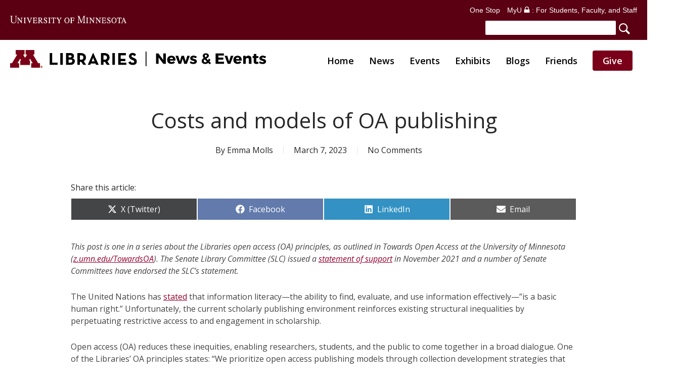

--- FILE ---
content_type: text/html; charset=UTF-8
request_url: https://libnews.umn.edu/2023/03/costs-and-models-of-oa-publishing/
body_size: 29554
content:
<!doctype html>
<html lang="en-US" class="no-js">
<head>
<meta charset="UTF-8">
<script>var gform;gform||(document.addEventListener("gform_main_scripts_loaded",function(){gform.scriptsLoaded=!0}),document.addEventListener("gform/theme/scripts_loaded",function(){gform.themeScriptsLoaded=!0}),window.addEventListener("DOMContentLoaded",function(){gform.domLoaded=!0}),gform={domLoaded:!1,scriptsLoaded:!1,themeScriptsLoaded:!1,isFormEditor:()=>"function"==typeof InitializeEditor,callIfLoaded:function(o){return!(!gform.domLoaded||!gform.scriptsLoaded||!gform.themeScriptsLoaded&&!gform.isFormEditor()||(gform.isFormEditor()&&console.warn("The use of gform.initializeOnLoaded() is deprecated in the form editor context and will be removed in Gravity Forms 3.1."),o(),0))},initializeOnLoaded:function(o){gform.callIfLoaded(o)||(document.addEventListener("gform_main_scripts_loaded",()=>{gform.scriptsLoaded=!0,gform.callIfLoaded(o)}),document.addEventListener("gform/theme/scripts_loaded",()=>{gform.themeScriptsLoaded=!0,gform.callIfLoaded(o)}),window.addEventListener("DOMContentLoaded",()=>{gform.domLoaded=!0,gform.callIfLoaded(o)}))},hooks:{action:{},filter:{}},addAction:function(o,r,e,t){gform.addHook("action",o,r,e,t)},addFilter:function(o,r,e,t){gform.addHook("filter",o,r,e,t)},doAction:function(o){gform.doHook("action",o,arguments)},applyFilters:function(o){return gform.doHook("filter",o,arguments)},removeAction:function(o,r){gform.removeHook("action",o,r)},removeFilter:function(o,r,e){gform.removeHook("filter",o,r,e)},addHook:function(o,r,e,t,n){null==gform.hooks[o][r]&&(gform.hooks[o][r]=[]);var d=gform.hooks[o][r];null==n&&(n=r+"_"+d.length),gform.hooks[o][r].push({tag:n,callable:e,priority:t=null==t?10:t})},doHook:function(r,o,e){var t;if(e=Array.prototype.slice.call(e,1),null!=gform.hooks[r][o]&&((o=gform.hooks[r][o]).sort(function(o,r){return o.priority-r.priority}),o.forEach(function(o){"function"!=typeof(t=o.callable)&&(t=window[t]),"action"==r?t.apply(null,e):e[0]=t.apply(null,e)})),"filter"==r)return e[0]},removeHook:function(o,r,t,n){var e;null!=gform.hooks[o][r]&&(e=(e=gform.hooks[o][r]).filter(function(o,r,e){return!!(null!=n&&n!=o.tag||null!=t&&t!=o.priority)}),gform.hooks[o][r]=e)}});</script>
<meta name="viewport" content="width=device-width, initial-scale=1, maximum-scale=5"/><meta name='robots' content='index, follow, max-image-preview:large, max-snippet:-1, max-video-preview:-1'/>
<title>Costs and models of OA publishing - UMN Libraries News &amp; Events</title>
<meta name="description" content="The current scholarly publishing environment reinforces existing structural inequalities by perpetuating restrictive access to and engagement in scholarship."/>
<link rel="canonical" href="https://libnews.umn.edu/2023/03/costs-and-models-of-oa-publishing/"/>
<meta property="og:locale" content="en_US"/>
<meta property="og:type" content="article"/>
<meta property="og:title" content="Costs and models of OA publishing - UMN Libraries News &amp; Events"/>
<meta property="og:description" content="The current scholarly publishing environment reinforces existing structural inequalities by perpetuating restrictive access to and engagement in scholarship."/>
<meta property="og:url" content="https://libnews.umn.edu/2023/03/costs-and-models-of-oa-publishing/"/>
<meta property="og:site_name" content="UMN Libraries News &amp; Events"/>
<meta property="article:published_time" content="2023-03-07T21:01:31+00:00"/>
<meta property="article:modified_time" content="2023-09-16T21:14:52+00:00"/>
<meta property="og:image" content="https://libnews.umn.edu/wp-content/uploads/2023/03/mika-baumeister-Wpnoqo2plFA-unsplash-1.jpg"/>
<meta property="og:image:width" content="1498"/>
<meta property="og:image:height" content="1000"/>
<meta property="og:image:type" content="image/jpeg"/>
<meta name="author" content="Emma Molls"/>
<meta name="twitter:card" content="summary_large_image"/>
<meta name="twitter:label1" content="Written by"/>
<meta name="twitter:data1" content="Emma Molls"/>
<meta name="twitter:label2" content="Est. reading time"/>
<meta name="twitter:data2" content="5 minutes"/>
<script type="application/ld+json" class="yoast-schema-graph">{"@context":"https://schema.org","@graph":[{"@type":"WebPage","@id":"https://libnews.umn.edu/2023/03/costs-and-models-of-oa-publishing/","url":"https://libnews.umn.edu/2023/03/costs-and-models-of-oa-publishing/","name":"Costs and models of OA publishing - UMN Libraries News &amp; Events","isPartOf":{"@id":"https://libnews.umn.edu/#website"},"primaryImageOfPage":{"@id":"https://libnews.umn.edu/2023/03/costs-and-models-of-oa-publishing/#primaryimage"},"image":{"@id":"https://libnews.umn.edu/2023/03/costs-and-models-of-oa-publishing/#primaryimage"},"thumbnailUrl":"https://libnews.umn.edu/wp-content/uploads/2023/03/mika-baumeister-Wpnoqo2plFA-unsplash-1.jpg","datePublished":"2023-03-07T21:01:31+00:00","dateModified":"2023-09-16T21:14:52+00:00","author":{"@id":"https://libnews.umn.edu/#/schema/person/f04e95f622926b753c19276276125345"},"description":"The current scholarly publishing environment reinforces existing structural inequalities by perpetuating restrictive access to and engagement in scholarship.","breadcrumb":{"@id":"https://libnews.umn.edu/2023/03/costs-and-models-of-oa-publishing/#breadcrumb"},"inLanguage":"en-US","potentialAction":[{"@type":"ReadAction","target":["https://libnews.umn.edu/2023/03/costs-and-models-of-oa-publishing/"]}]},{"@type":"ImageObject","inLanguage":"en-US","@id":"https://libnews.umn.edu/2023/03/costs-and-models-of-oa-publishing/#primaryimage","url":"https://libnews.umn.edu/wp-content/uploads/2023/03/mika-baumeister-Wpnoqo2plFA-unsplash-1.jpg","contentUrl":"https://libnews.umn.edu/wp-content/uploads/2023/03/mika-baumeister-Wpnoqo2plFA-unsplash-1.jpg","width":1498,"height":1000,"caption":"Close up of spreadsheet with numbers"},{"@type":"BreadcrumbList","@id":"https://libnews.umn.edu/2023/03/costs-and-models-of-oa-publishing/#breadcrumb","itemListElement":[{"@type":"ListItem","position":1,"name":"Home","item":"https://libnews.umn.edu/"},{"@type":"ListItem","position":2,"name":"Costs and models of OA publishing"}]},{"@type":"WebSite","@id":"https://libnews.umn.edu/#website","url":"https://libnews.umn.edu/","name":"UMN Libraries News &amp; Events","description":"","potentialAction":[{"@type":"SearchAction","target":{"@type":"EntryPoint","urlTemplate":"https://libnews.umn.edu/?s={search_term_string}"},"query-input":{"@type":"PropertyValueSpecification","valueRequired":true,"valueName":"search_term_string"}}],"inLanguage":"en-US"},{"@type":"Person","@id":"https://libnews.umn.edu/#/schema/person/f04e95f622926b753c19276276125345","name":"Emma Molls","image":{"@type":"ImageObject","inLanguage":"en-US","@id":"https://libnews.umn.edu/#/schema/person/image/","url":"https://secure.gravatar.com/avatar/995453b30e5ec5a675e944f1d333ac8f1410c478caccc03de5f3c74b5b6499d9?s=96&d=mm&r=g","contentUrl":"https://secure.gravatar.com/avatar/995453b30e5ec5a675e944f1d333ac8f1410c478caccc03de5f3c74b5b6499d9?s=96&d=mm&r=g","caption":"Emma Molls"},"url":"https://libnews.umn.edu/author/emmam/"}]}</script>
<link rel='dns-prefetch' href='//fonts.googleapis.com'/>
<link rel="alternate" type="text/calendar" title="UMN Libraries News &amp; Events &raquo; iCal Feed" href="https://libnews.umn.edu/events/?ical=1"/>
<link rel="alternate" title="oEmbed (JSON)" type="application/json+oembed" href="https://libnews.umn.edu/wp-json/oembed/1.0/embed?url=https%3A%2F%2Flibnews.umn.edu%2F2023%2F03%2Fcosts-and-models-of-oa-publishing%2F"/>
<link rel="alternate" title="oEmbed (XML)" type="text/xml+oembed" href="https://libnews.umn.edu/wp-json/oembed/1.0/embed?url=https%3A%2F%2Flibnews.umn.edu%2F2023%2F03%2Fcosts-and-models-of-oa-publishing%2F&#038;format=xml"/>
<style id='wp-img-auto-sizes-contain-inline-css'>img:is([sizes=auto i],[sizes^="auto," i]){contain-intrinsic-size:3000px 1500px}</style>
<link rel="stylesheet" type="text/css" href="//libnews.umn.edu/wp-content/cache/wpfc-minified/8u4h4mkn/hjf90.css" media="all"/>
<style id='wp-emoji-styles-inline-css'>img.wp-smiley, img.emoji{display:inline !important;border:none !important;box-shadow:none !important;height:1em !important;width:1em !important;margin:0 0.07em !important;vertical-align:-0.1em !important;background:none !important;padding:0 !important;}</style>
<link rel="stylesheet" type="text/css" href="//libnews.umn.edu/wp-content/cache/wpfc-minified/g22270gl/hjf90.css" media="all"/>
<style id='global-styles-inline-css'>:root{--wp--preset--aspect-ratio--square:1;--wp--preset--aspect-ratio--4-3:4/3;--wp--preset--aspect-ratio--3-4:3/4;--wp--preset--aspect-ratio--3-2:3/2;--wp--preset--aspect-ratio--2-3:2/3;--wp--preset--aspect-ratio--16-9:16/9;--wp--preset--aspect-ratio--9-16:9/16;--wp--preset--color--black:#000000;--wp--preset--color--cyan-bluish-gray:#abb8c3;--wp--preset--color--white:#ffffff;--wp--preset--color--pale-pink:#f78da7;--wp--preset--color--vivid-red:#cf2e2e;--wp--preset--color--luminous-vivid-orange:#ff6900;--wp--preset--color--luminous-vivid-amber:#fcb900;--wp--preset--color--light-green-cyan:#7bdcb5;--wp--preset--color--vivid-green-cyan:#00d084;--wp--preset--color--pale-cyan-blue:#8ed1fc;--wp--preset--color--vivid-cyan-blue:#0693e3;--wp--preset--color--vivid-purple:#9b51e0;--wp--preset--gradient--vivid-cyan-blue-to-vivid-purple:linear-gradient(135deg,rgb(6,147,227) 0%,rgb(155,81,224) 100%);--wp--preset--gradient--light-green-cyan-to-vivid-green-cyan:linear-gradient(135deg,rgb(122,220,180) 0%,rgb(0,208,130) 100%);--wp--preset--gradient--luminous-vivid-amber-to-luminous-vivid-orange:linear-gradient(135deg,rgb(252,185,0) 0%,rgb(255,105,0) 100%);--wp--preset--gradient--luminous-vivid-orange-to-vivid-red:linear-gradient(135deg,rgb(255,105,0) 0%,rgb(207,46,46) 100%);--wp--preset--gradient--very-light-gray-to-cyan-bluish-gray:linear-gradient(135deg,rgb(238,238,238) 0%,rgb(169,184,195) 100%);--wp--preset--gradient--cool-to-warm-spectrum:linear-gradient(135deg,rgb(74,234,220) 0%,rgb(151,120,209) 20%,rgb(207,42,186) 40%,rgb(238,44,130) 60%,rgb(251,105,98) 80%,rgb(254,248,76) 100%);--wp--preset--gradient--blush-light-purple:linear-gradient(135deg,rgb(255,206,236) 0%,rgb(152,150,240) 100%);--wp--preset--gradient--blush-bordeaux:linear-gradient(135deg,rgb(254,205,165) 0%,rgb(254,45,45) 50%,rgb(107,0,62) 100%);--wp--preset--gradient--luminous-dusk:linear-gradient(135deg,rgb(255,203,112) 0%,rgb(199,81,192) 50%,rgb(65,88,208) 100%);--wp--preset--gradient--pale-ocean:linear-gradient(135deg,rgb(255,245,203) 0%,rgb(182,227,212) 50%,rgb(51,167,181) 100%);--wp--preset--gradient--electric-grass:linear-gradient(135deg,rgb(202,248,128) 0%,rgb(113,206,126) 100%);--wp--preset--gradient--midnight:linear-gradient(135deg,rgb(2,3,129) 0%,rgb(40,116,252) 100%);--wp--preset--font-size--small:13px;--wp--preset--font-size--medium:20px;--wp--preset--font-size--large:36px;--wp--preset--font-size--x-large:42px;--wp--preset--spacing--20:0.44rem;--wp--preset--spacing--30:0.67rem;--wp--preset--spacing--40:1rem;--wp--preset--spacing--50:1.5rem;--wp--preset--spacing--60:2.25rem;--wp--preset--spacing--70:3.38rem;--wp--preset--spacing--80:5.06rem;--wp--preset--shadow--natural:6px 6px 9px rgba(0, 0, 0, 0.2);--wp--preset--shadow--deep:12px 12px 50px rgba(0, 0, 0, 0.4);--wp--preset--shadow--sharp:6px 6px 0px rgba(0, 0, 0, 0.2);--wp--preset--shadow--outlined:6px 6px 0px -3px rgb(255, 255, 255), 6px 6px rgb(0, 0, 0);--wp--preset--shadow--crisp:6px 6px 0px rgb(0, 0, 0);}:root{--wp--style--global--content-size:1300px;--wp--style--global--wide-size:1300px;}:where(body){margin:0;}.wp-site-blocks > .alignleft{float:left;margin-right:2em;}.wp-site-blocks > .alignright{float:right;margin-left:2em;}.wp-site-blocks > .aligncenter{justify-content:center;margin-left:auto;margin-right:auto;}:where(.is-layout-flex){gap:0.5em;}:where(.is-layout-grid){gap:0.5em;}.is-layout-flow > .alignleft{float:left;margin-inline-start:0;margin-inline-end:2em;}.is-layout-flow > .alignright{float:right;margin-inline-start:2em;margin-inline-end:0;}.is-layout-flow > .aligncenter{margin-left:auto !important;margin-right:auto !important;}.is-layout-constrained > .alignleft{float:left;margin-inline-start:0;margin-inline-end:2em;}.is-layout-constrained > .alignright{float:right;margin-inline-start:2em;margin-inline-end:0;}.is-layout-constrained > .aligncenter{margin-left:auto !important;margin-right:auto !important;}.is-layout-constrained > :where(:not(.alignleft):not(.alignright):not(.alignfull)){max-width:var(--wp--style--global--content-size);margin-left:auto !important;margin-right:auto !important;}.is-layout-constrained > .alignwide{max-width:var(--wp--style--global--wide-size);}body .is-layout-flex{display:flex;}.is-layout-flex{flex-wrap:wrap;align-items:center;}.is-layout-flex > :is(*, div){margin:0;}body .is-layout-grid{display:grid;}.is-layout-grid > :is(*, div){margin:0;}body{padding-top:0px;padding-right:0px;padding-bottom:0px;padding-left:0px;}:root :where(.wp-element-button, .wp-block-button__link){background-color:#32373c;border-width:0;color:#fff;font-family:inherit;font-size:inherit;font-style:inherit;font-weight:inherit;letter-spacing:inherit;line-height:inherit;padding-top:calc(0.667em + 2px);padding-right:calc(1.333em + 2px);padding-bottom:calc(0.667em + 2px);padding-left:calc(1.333em + 2px);text-decoration:none;text-transform:inherit;}.has-black-color{color:var(--wp--preset--color--black) !important;}.has-cyan-bluish-gray-color{color:var(--wp--preset--color--cyan-bluish-gray) !important;}.has-white-color{color:var(--wp--preset--color--white) !important;}.has-pale-pink-color{color:var(--wp--preset--color--pale-pink) !important;}.has-vivid-red-color{color:var(--wp--preset--color--vivid-red) !important;}.has-luminous-vivid-orange-color{color:var(--wp--preset--color--luminous-vivid-orange) !important;}.has-luminous-vivid-amber-color{color:var(--wp--preset--color--luminous-vivid-amber) !important;}.has-light-green-cyan-color{color:var(--wp--preset--color--light-green-cyan) !important;}.has-vivid-green-cyan-color{color:var(--wp--preset--color--vivid-green-cyan) !important;}.has-pale-cyan-blue-color{color:var(--wp--preset--color--pale-cyan-blue) !important;}.has-vivid-cyan-blue-color{color:var(--wp--preset--color--vivid-cyan-blue) !important;}.has-vivid-purple-color{color:var(--wp--preset--color--vivid-purple) !important;}.has-black-background-color{background-color:var(--wp--preset--color--black) !important;}.has-cyan-bluish-gray-background-color{background-color:var(--wp--preset--color--cyan-bluish-gray) !important;}.has-white-background-color{background-color:var(--wp--preset--color--white) !important;}.has-pale-pink-background-color{background-color:var(--wp--preset--color--pale-pink) !important;}.has-vivid-red-background-color{background-color:var(--wp--preset--color--vivid-red) !important;}.has-luminous-vivid-orange-background-color{background-color:var(--wp--preset--color--luminous-vivid-orange) !important;}.has-luminous-vivid-amber-background-color{background-color:var(--wp--preset--color--luminous-vivid-amber) !important;}.has-light-green-cyan-background-color{background-color:var(--wp--preset--color--light-green-cyan) !important;}.has-vivid-green-cyan-background-color{background-color:var(--wp--preset--color--vivid-green-cyan) !important;}.has-pale-cyan-blue-background-color{background-color:var(--wp--preset--color--pale-cyan-blue) !important;}.has-vivid-cyan-blue-background-color{background-color:var(--wp--preset--color--vivid-cyan-blue) !important;}.has-vivid-purple-background-color{background-color:var(--wp--preset--color--vivid-purple) !important;}.has-black-border-color{border-color:var(--wp--preset--color--black) !important;}.has-cyan-bluish-gray-border-color{border-color:var(--wp--preset--color--cyan-bluish-gray) !important;}.has-white-border-color{border-color:var(--wp--preset--color--white) !important;}.has-pale-pink-border-color{border-color:var(--wp--preset--color--pale-pink) !important;}.has-vivid-red-border-color{border-color:var(--wp--preset--color--vivid-red) !important;}.has-luminous-vivid-orange-border-color{border-color:var(--wp--preset--color--luminous-vivid-orange) !important;}.has-luminous-vivid-amber-border-color{border-color:var(--wp--preset--color--luminous-vivid-amber) !important;}.has-light-green-cyan-border-color{border-color:var(--wp--preset--color--light-green-cyan) !important;}.has-vivid-green-cyan-border-color{border-color:var(--wp--preset--color--vivid-green-cyan) !important;}.has-pale-cyan-blue-border-color{border-color:var(--wp--preset--color--pale-cyan-blue) !important;}.has-vivid-cyan-blue-border-color{border-color:var(--wp--preset--color--vivid-cyan-blue) !important;}.has-vivid-purple-border-color{border-color:var(--wp--preset--color--vivid-purple) !important;}.has-vivid-cyan-blue-to-vivid-purple-gradient-background{background:var(--wp--preset--gradient--vivid-cyan-blue-to-vivid-purple) !important;}.has-light-green-cyan-to-vivid-green-cyan-gradient-background{background:var(--wp--preset--gradient--light-green-cyan-to-vivid-green-cyan) !important;}.has-luminous-vivid-amber-to-luminous-vivid-orange-gradient-background{background:var(--wp--preset--gradient--luminous-vivid-amber-to-luminous-vivid-orange) !important;}.has-luminous-vivid-orange-to-vivid-red-gradient-background{background:var(--wp--preset--gradient--luminous-vivid-orange-to-vivid-red) !important;}.has-very-light-gray-to-cyan-bluish-gray-gradient-background{background:var(--wp--preset--gradient--very-light-gray-to-cyan-bluish-gray) !important;}.has-cool-to-warm-spectrum-gradient-background{background:var(--wp--preset--gradient--cool-to-warm-spectrum) !important;}.has-blush-light-purple-gradient-background{background:var(--wp--preset--gradient--blush-light-purple) !important;}.has-blush-bordeaux-gradient-background{background:var(--wp--preset--gradient--blush-bordeaux) !important;}.has-luminous-dusk-gradient-background{background:var(--wp--preset--gradient--luminous-dusk) !important;}.has-pale-ocean-gradient-background{background:var(--wp--preset--gradient--pale-ocean) !important;}.has-electric-grass-gradient-background{background:var(--wp--preset--gradient--electric-grass) !important;}.has-midnight-gradient-background{background:var(--wp--preset--gradient--midnight) !important;}.has-small-font-size{font-size:var(--wp--preset--font-size--small) !important;}.has-medium-font-size{font-size:var(--wp--preset--font-size--medium) !important;}.has-large-font-size{font-size:var(--wp--preset--font-size--large) !important;}.has-x-large-font-size{font-size:var(--wp--preset--font-size--x-large) !important;}</style>
<link rel="stylesheet" type="text/css" href="//libnews.umn.edu/wp-content/cache/wpfc-minified/1eq4qwnd/hjf90.css" media="all"/>
<style id='scriptlesssocialsharing-inline-css'>.scriptlesssocialsharing__buttons a.button{padding:12px;flex:1;}@media only screen and (max-width: 767px) { .scriptlesssocialsharing .sss-name{position:absolute;clip:rect(1px, 1px, 1px, 1px);height:1px;width:1px;border:0;overflow:hidden;}
}</style>
<link rel="stylesheet" type="text/css" href="//libnews.umn.edu/wp-content/cache/wpfc-minified/g520piax/hjf90.css" media="all"/>
<link rel='stylesheet' id='nectar_default_font_open_sans-css' href='https://fonts.googleapis.com/css?family=Open+Sans%3A300%2C400%2C600%2C700&#038;subset=latin%2Clatin-ext' type='text/css' media='all'/>
<link rel="stylesheet" type="text/css" href="//libnews.umn.edu/wp-content/cache/wpfc-minified/13hxp8ad/hjf8p.css" media="all"/>
<style id='akismet-widget-style-inline-css'>.a-stats{--akismet-color-mid-green:#357b49;--akismet-color-white:#fff;--akismet-color-light-grey:#f6f7f7;max-width:350px;width:auto;}
.a-stats *{all:unset;box-sizing:border-box;}
.a-stats strong{font-weight:600;}
.a-stats a.a-stats__link, .a-stats a.a-stats__link:visited,
.a-stats a.a-stats__link:active{background:var(--akismet-color-mid-green);border:none;box-shadow:none;border-radius:8px;color:var(--akismet-color-white);cursor:pointer;display:block;font-family:-apple-system, BlinkMacSystemFont, 'Segoe UI', 'Roboto', 'Oxygen-Sans', 'Ubuntu', 'Cantarell', 'Helvetica Neue', sans-serif;font-weight:500;padding:12px;text-align:center;text-decoration:none;transition:all 0.2s ease;}
.widget .a-stats a.a-stats__link:focus{background:var(--akismet-color-mid-green);color:var(--akismet-color-white);text-decoration:none;}
.a-stats a.a-stats__link:hover{filter:brightness(110%);box-shadow:0 4px 12px rgba(0, 0, 0, 0.06), 0 0 2px rgba(0, 0, 0, 0.16);}
.a-stats .count{color:var(--akismet-color-white);display:block;font-size:1.5em;line-height:1.4;padding:0 13px;white-space:nowrap;}</style>
<link rel="stylesheet" type="text/css" href="//libnews.umn.edu/wp-content/cache/wpfc-minified/2zrh6hl1/hjf8p.css" media="all"/>
<style id='dynamic-css-inline-css'>#page-header-bg[data-post-hs="default_minimal"] .inner-wrap{text-align:center}#page-header-bg[data-post-hs="default_minimal"] .inner-wrap >a,.material #page-header-bg.fullscreen-header .inner-wrap >a{color:#fff;font-weight:600;border:var(--nectar-border-thickness) solid rgba(255,255,255,0.4);padding:4px 10px;margin:5px 6px 0 5px;display:inline-block;transition:all 0.2s ease;-webkit-transition:all 0.2s ease;font-size:14px;line-height:18px}body.material #page-header-bg.fullscreen-header .inner-wrap >a{margin-bottom:15px;}body.material #page-header-bg.fullscreen-header .inner-wrap >a{border:none;padding:6px 10px}body[data-button-style^="rounded"] #page-header-bg[data-post-hs="default_minimal"] .inner-wrap >a,body[data-button-style^="rounded"].material #page-header-bg.fullscreen-header .inner-wrap >a{border-radius:100px}body.single [data-post-hs="default_minimal"] #single-below-header span,body.single .heading-title[data-header-style="default_minimal"] #single-below-header span{line-height:14px;}#page-header-bg[data-post-hs="default_minimal"] #single-below-header{text-align:center;position:relative;z-index:100}#page-header-bg[data-post-hs="default_minimal"] #single-below-header span{float:none;display:inline-block}#page-header-bg[data-post-hs="default_minimal"] .inner-wrap >a:hover,#page-header-bg[data-post-hs="default_minimal"] .inner-wrap >a:focus{border-color:transparent}#page-header-bg.fullscreen-header .avatar,#page-header-bg[data-post-hs="default_minimal"] .avatar{border-radius:100%}#page-header-bg.fullscreen-header .meta-author span,#page-header-bg[data-post-hs="default_minimal"] .meta-author span{display:block}#page-header-bg.fullscreen-header .meta-author img{margin-bottom:0;height:50px;width:auto}#page-header-bg[data-post-hs="default_minimal"] .meta-author img{margin-bottom:0;height:40px;width:auto}#page-header-bg[data-post-hs="default_minimal"] .author-section{position:absolute;bottom:30px}#page-header-bg.fullscreen-header .meta-author,#page-header-bg[data-post-hs="default_minimal"] .meta-author{font-size:18px}#page-header-bg.fullscreen-header .author-section .meta-date,#page-header-bg[data-post-hs="default_minimal"] .author-section .meta-date{font-size:12px;color:rgba(255,255,255,0.8)}#page-header-bg.fullscreen-header .author-section .meta-date i{font-size:12px}#page-header-bg[data-post-hs="default_minimal"] .author-section .meta-date i{font-size:11px;line-height:14px}#page-header-bg[data-post-hs="default_minimal"] .author-section .avatar-post-info{position:relative;top:-5px}#page-header-bg.fullscreen-header .author-section a,#page-header-bg[data-post-hs="default_minimal"] .author-section a{display:block;margin-bottom:-2px}#page-header-bg[data-post-hs="default_minimal"] .author-section a{font-size:14px;line-height:14px}#page-header-bg.fullscreen-header .author-section a:hover,#page-header-bg[data-post-hs="default_minimal"] .author-section a:hover{color:rgba(255,255,255,0.85)!important}#page-header-bg.fullscreen-header .author-section,#page-header-bg[data-post-hs="default_minimal"] .author-section{width:100%;z-index:10;text-align:center}#page-header-bg.fullscreen-header .author-section{margin-top:25px;}#page-header-bg.fullscreen-header .author-section span,#page-header-bg[data-post-hs="default_minimal"] .author-section span{padding-left:0;line-height:20px;font-size:20px}#page-header-bg.fullscreen-header .author-section .avatar-post-info,#page-header-bg[data-post-hs="default_minimal"] .author-section .avatar-post-info{margin-left:10px}#page-header-bg.fullscreen-header .author-section .avatar-post-info,#page-header-bg.fullscreen-header .author-section .meta-author,#page-header-bg[data-post-hs="default_minimal"] .author-section .avatar-post-info,#page-header-bg[data-post-hs="default_minimal"] .author-section .meta-author{text-align:left;display:inline-block;top:9px}@media only screen and (min-width :690px) and (max-width :999px){body.single-post #page-header-bg[data-post-hs="default_minimal"]{padding-top:10%;padding-bottom:10%;}}@media only screen and (max-width :690px){#ajax-content-wrap #page-header-bg[data-post-hs="default_minimal"] #single-below-header span:not(.rich-snippet-hidden),#ajax-content-wrap .row.heading-title[data-header-style="default_minimal"] .col.section-title span.meta-category{display:inline-block;}.container-wrap[data-remove-post-comment-number="0"][data-remove-post-author="0"][data-remove-post-date="0"] .heading-title[data-header-style="default_minimal"] #single-below-header > span,#page-header-bg[data-post-hs="default_minimal"] .span_6[data-remove-post-comment-number="0"][data-remove-post-author="0"][data-remove-post-date="0"] #single-below-header > span{padding:0 8px;}.container-wrap[data-remove-post-comment-number="0"][data-remove-post-author="0"][data-remove-post-date="0"] .heading-title[data-header-style="default_minimal"] #single-below-header span,#page-header-bg[data-post-hs="default_minimal"] .span_6[data-remove-post-comment-number="0"][data-remove-post-author="0"][data-remove-post-date="0"] #single-below-header span{font-size:13px;line-height:10px;}.material #page-header-bg.fullscreen-header .author-section{margin-top:5px;}#page-header-bg.fullscreen-header .author-section{bottom:20px;}#page-header-bg.fullscreen-header .author-section .meta-date:not(.updated){margin-top:-4px;display:block;}#page-header-bg.fullscreen-header .author-section .avatar-post-info{margin:10px 0 0 0;}}#page-header-bg h1,#page-header-bg .subheader,.nectar-box-roll .overlaid-content h1,.nectar-box-roll .overlaid-content .subheader,#page-header-bg #portfolio-nav a i,body .section-title #portfolio-nav a:hover i,.page-header-no-bg h1,.page-header-no-bg span,#page-header-bg #portfolio-nav a i,#page-header-bg span,#page-header-bg #single-below-header a:hover,#page-header-bg #single-below-header a:focus,#page-header-bg.fullscreen-header .author-section a{color:#ffffff!important;}body #page-header-bg .pinterest-share i,body #page-header-bg .facebook-share i,body #page-header-bg .linkedin-share i,body #page-header-bg .twitter-share i,body #page-header-bg .google-plus-share i,body #page-header-bg .icon-salient-heart,body #page-header-bg .icon-salient-heart-2{color:#ffffff;}#page-header-bg[data-post-hs="default_minimal"] .inner-wrap > a:not(:hover){color:#ffffff;border-color:rgba(255,255,255,0.4);}.single #page-header-bg #single-below-header > span{border-color:rgba(255,255,255,0.4);}body .section-title #portfolio-nav a:hover i{opacity:0.75;}.single #page-header-bg .blog-title #single-meta .nectar-social.hover > div a,.single #page-header-bg .blog-title #single-meta > div a,.single #page-header-bg .blog-title #single-meta ul .n-shortcode a,#page-header-bg .blog-title #single-meta .nectar-social.hover .share-btn{border-color:rgba(255,255,255,0.4);}.single #page-header-bg .blog-title #single-meta .nectar-social.hover > div a:hover,#page-header-bg .blog-title #single-meta .nectar-social.hover .share-btn:hover,.single #page-header-bg .blog-title #single-meta div > a:hover,.single #page-header-bg .blog-title #single-meta ul .n-shortcode a:hover,.single #page-header-bg .blog-title #single-meta ul li:not(.meta-share-count):hover > a{border-color:rgba(255,255,255,1);}.single #page-header-bg #single-meta div span,.single #page-header-bg #single-meta > div a,.single #page-header-bg #single-meta > div i{color:#ffffff!important;}.single #page-header-bg #single-meta ul .meta-share-count .nectar-social a i{color:rgba(255,255,255,0.7)!important;}.single #page-header-bg #single-meta ul .meta-share-count .nectar-social a:hover i{color:rgba(255,255,255,1)!important;}@media only screen and (min-width:1000px){body #ajax-content-wrap.no-scroll{min-height:calc(100vh - 155px);height:calc(100vh - 155px)!important;}}@media only screen and (min-width:1000px){#page-header-wrap.fullscreen-header,#page-header-wrap.fullscreen-header #page-header-bg,html:not(.nectar-box-roll-loaded) .nectar-box-roll > #page-header-bg.fullscreen-header,.nectar_fullscreen_zoom_recent_projects,#nectar_fullscreen_rows:not(.afterLoaded) > div{height:calc(100vh - 154px);}.wpb_row.vc_row-o-full-height.top-level,.wpb_row.vc_row-o-full-height.top-level > .col.span_12{min-height:calc(100vh - 154px);}html:not(.nectar-box-roll-loaded) .nectar-box-roll > #page-header-bg.fullscreen-header{top:155px;}.nectar-slider-wrap[data-fullscreen="true"]:not(.loaded),.nectar-slider-wrap[data-fullscreen="true"]:not(.loaded) .swiper-container{height:calc(100vh - 153px)!important;}.admin-bar .nectar-slider-wrap[data-fullscreen="true"]:not(.loaded),.admin-bar .nectar-slider-wrap[data-fullscreen="true"]:not(.loaded) .swiper-container{height:calc(100vh - 153px - 32px)!important;}}.admin-bar[class*="page-template-template-no-header"] .wpb_row.vc_row-o-full-height.top-level,.admin-bar[class*="page-template-template-no-header"] .wpb_row.vc_row-o-full-height.top-level > .col.span_12{min-height:calc(100vh - 32px);}body[class*="page-template-template-no-header"] .wpb_row.vc_row-o-full-height.top-level,body[class*="page-template-template-no-header"] .wpb_row.vc_row-o-full-height.top-level > .col.span_12{min-height:100vh;}@media only screen and (max-width:999px){.using-mobile-browser #nectar_fullscreen_rows:not(.afterLoaded):not([data-mobile-disable="on"]) > div{height:calc(100vh - 97px);}.using-mobile-browser .wpb_row.vc_row-o-full-height.top-level,.using-mobile-browser .wpb_row.vc_row-o-full-height.top-level > .col.span_12,[data-permanent-transparent="1"].using-mobile-browser .wpb_row.vc_row-o-full-height.top-level,[data-permanent-transparent="1"].using-mobile-browser .wpb_row.vc_row-o-full-height.top-level > .col.span_12{min-height:calc(100vh - 97px);}html:not(.nectar-box-roll-loaded) .nectar-box-roll > #page-header-bg.fullscreen-header,.nectar_fullscreen_zoom_recent_projects,.nectar-slider-wrap[data-fullscreen="true"]:not(.loaded),.nectar-slider-wrap[data-fullscreen="true"]:not(.loaded) .swiper-container,#nectar_fullscreen_rows:not(.afterLoaded):not([data-mobile-disable="on"]) > div{height:calc(100vh - 44px);}.wpb_row.vc_row-o-full-height.top-level,.wpb_row.vc_row-o-full-height.top-level > .col.span_12{min-height:calc(100vh - 44px);}body[data-transparent-header="false"] #ajax-content-wrap.no-scroll{min-height:calc(100vh - 44px);height:calc(100vh - 44px);}}.screen-reader-text,.nectar-skip-to-content:not(:focus){border:0;clip:rect(1px,1px,1px,1px);clip-path:inset(50%);height:1px;margin:-1px;overflow:hidden;padding:0;position:absolute!important;width:1px;word-wrap:normal!important;}.row .col img:not([srcset]){width:auto;}.row .col img.img-with-animation.nectar-lazy:not([srcset]){width:100%;}
html body #header-outer:not(.parallax-contained){position:relative!important;}
#slide-out-widget-area .menuwrapper li:first-child{padding:20px 0 10px 0;}
#slide-out-widget-area .menuwrapper li{padding:10px 0;}
#header-space{height:0 !important;}
body #header-outer{background-color:rgba(255,255,255,1.0);}
.admin-bar #header-outer, .logged-in.buddypress #header-outer{top:0;}
.wtg-dot{color:#FDBE56;font-size:30px;line-height:22px;}
@media only screen and (min-width: 1000px) {
#header-outer #logo{margin-top:15px;}
.tml-action #header-outer #logo{margin-top:30px;}
}
html body[data-header-resize="1"] .container-wrap{padding-top:80px;}
.container{padding-top:40px;}
.umnhf-search{width:auto;background-color:inherit !important;padding:9px;}
#umnhf-h-st{background-color:#fff;}
#university-wordmark img{width:240px !important;margin-top:14px;}
@media only screen and (max-width: 767px) {
#university-wordmark img{width:240px !important;margin-top:0;}
}
@media only screen and (max-width: 500px) {
#umnhf-h-st{background-color:#fff;}
}
@media only screen and (max-width: 607px) {
.pull-right{float:left !important;}
}
#top{top:20px;}
@-moz-document url-prefix() {
#top{top:10px;}
}
body.ascend #header-outer[data-format="centered-menu-under-logo"] #top .row .span_9{margin-bottom:20px;}
.main-content > .row > #breadcrumbs.yoast{padding:40px 0 30px 0;}
.big-box-featured .nectar-button{color:#000 !important;}
.masonry.material .masonry-blog-item .title a{text-decoration:underline;}
.container-wrap p a, .container-wrap ul li a{text-decoration:underline;}
.container-wrap p a:hover, .container-wrap ul li a:hover{text-decoration:none;}
.single-post .container-wrap{padding-top:30px !important;}
.single .heading-title[data-header-style="default_minimal"]{padding-top:0;}
.single .heading-title{padding-bottom:0;}
.archive .container-wrap{padding-top:20px !important;}
.archive.category .row .col.section-title .subheader, .masonry.material .masonry-blog-item .meta-category, body .row .col.section-title .meta-category{display:none;}
.masonry.material .masonry-blog-item .article-content-wrap{padding:30px !important;}
.nectar-post-grid-item .bg-overlay[data-opacity="0"]{opacity:0.3 !important;}
.masonry.material .post .post-featured-img{max-height:225px;}
@media only screen and (max-width: 690px) {#ajax-content-wrap .row.heading-title[data-header-style="default_minimal"] .col.section-title span.meta-category{display:none;}
}
.scriptlesssocialsharing{box-sizing:border-box;margin:18px auto 40px auto;}
.scriptlesssocialsharing h3{font-size:16px !important;line-height:26px !important;font-weight:400 !important;}
#sidebar h4{color:#000;opacity:1.0;padding-bottom:24px;border-bottom:1px solid #98012e;margin-bottom:30px;}
#sidebar div ul li{list-style:disc;list-style-position:outside;}
#sidebar div ul{margin-left:30px;margin-bottom:30px;}
#mc_embed_signup .button{line-height:0 !important;}
.gform_legacy_markup_wrapper{margin-top:-40px !important;}
.tribe-common.tribe-events.tribe-events-widget-shortcode.tribe-events-widget-shortcode-events-month .tribe-events-widget-events-month{background-color:hsla(0, 0%, 100%, 0) !important;}
.tribe-events-c-top-bar__nav-list{margin:0 !important;}
.tribe-events-c-top-bar__nav-list-item, .tribe-events-c-top-bar__nav-list-date{list-style:none !important;padding:0 !important;}
.tribe-events-c-top-bar__nav-list-date{position:relative;top:-7px;}
#sidebar .widget_tribe-widget-events-month h3{font-size:16px;line-height:22px;}
.row .col h3.tribe-events-calendar-month-mobile-events__mobile-event-title{font-size:16px;line-height:26px;font-weight:600;}
.row .col h3.tribe-events-calendar-month-mobile-events__mobile-event-title a{text-decoration:underline;}
.tribe-events-widget-shortcode__header-title .block-title{text-align:left !important;margin-bottom:26px !important;border-color:#98012e !important;}
.tribe-events-widget-shortcode__header-title .block-title{font-family:"Open Sans" !important;font-size:14px !important;line-height:1 !important;margin-top:0;margin-bottom:26px !important;border-bottom:2px solid #98012E !important;border-bottom-color:#98012E !important;}
.tribe-events-widget-shortcode__header-title .block-title span, .tribe-events-widget-shortcode__header-title .block-title label{line-height:17px;display:inline-block;padding:7px 12px 4px;background-color:#98012E;color:#fff;font-weight:600 !important;}
.tribe-events .tribe-events-calendar-month__day-cell--selected{background-color:#EEEEEF !important;}
.tribe-common .tribe-common-l-container{max-width:auto !important;padding-left:0 !important;padding-right:0 !important;}
.widget_tribe-widget-events-month.widget li{background:none !important;}
.tribe-common.tribe-events.tribe-events-widget.tribe-events-view--shortcode.tribe-events-widget-events-month{padding:10px 0 !important;}
.tribe-common .tribe-common-c-svgicon, .tribe-common.tribe-events.tribe-events-widget-shortcode.tribe-events-widget-shortcode-events-month .tribe-events-widget-events-month__view-more-link{color:#7A0019 !important;}
.tribe-common.tribe-events.tribe-events-widget-shortcode.tribe-events-widget-shortcode-events-month .tribe-events-calendar-month__day-cell--mobile:hover{background-color:#fff9ea !important;}
.tribe-events .tribe-events-calendar-month__mobile-events-icon--event{background-color:#7A0019 !important;}
.tribe-events-single .tribe-events-single-event-description p a{text-decoration:none !important;text-decoration-line:none !important;text-decoration-style:none !important;text-decoration-color:none !important;text-decoration-thickness:none !important;}
.tribe-events-nav-previous, .tribe-events-nav-next{list-style:none !important;}
#tribe-events{padding:0 20px 20px 20px !important;}
#tribe-events-adv-list-widget-5{padding:26px 0 0 0;}
h2.tribe-events-page-title{text-align:left;margin-top:0;font-size:32px;line-height:42px;font-weight:400 !important;}
.tribe-events-list-separator-month{margin-top:0;}
h2.tribe-events-list-event-title, .tribe-events-content h2{margin-top:0;font-size:32px;line-height:42px;font-weight:400 !important;}
.tribe-events-content h3{font-size:24px;line-height:34px;font-weight:400 !important;}
.tribe-events-single .tribe-events-event-image{display:none;}
#tribe-events-content ul.tribe-events-sub-nav{border-bottom:1px solid #eee;padding-bottom:10px;}
#tribe-events .tribe-events-content p, .tribe-events-after-html p, .tribe-events-before-html p{margin-bottom:26px;}
#tribe-events-content a:hover{text-decoration:none;}
.tribe-events-single-event-description p a{text-decoration:underline !important;}
.tribe-events-single-section a{text-decoration:underline !important;}
.single-tribe_events #tribe-events-header{margin:0 0 20px 0;}
h1.tribe-events-single-event-title{font-size:42px;line-height:54px;font-weight:400 !important;margin-bottom:20px !important;line-height:1.3em !important;}
.tribe-events-schedule{margin:5px 0 0 0 !important;}
.tribe-events-schedule h2{font-size:20px;line-height:20px;padding-bottom:20px;margin-bottom:5px;margin-top:5px;border-bottom:1px solid #eee;}
.tribe-events-schedule span.tribe-events-cost, #tribe-events-header ul.tribe-events-sub-nav, .tribe-events-back{display:none;}
.tribe-events-list .tribe-events-event-cost{margin:0 0 20px 0;}
.tribe-mini-calendar .tribe-events-present, .tribe-mini-calendar .tribe-mini-calendar-today{background-color:#fff;-webkit-box-shadow:inset 0px 0px 0px 3px #DDDDDD;-moz-box-shadow:inset 0px 0px 0px 3px #DDDDDD;box-shadow:inset 0px 0px 0px 3px #DDDDDD;}
.tribe-mini-calendar .tribe-events-has-events div[id*="daynum-"] a::before{background:#fff;}
.tribe-mini-calendar .tribe-events-has-events{background:#98012E;}
.tribe-mini-calendar .tribe-events-has-events a{color:#fff;}
.tribe-mini-calendar-no-event{color:#444;}
.exhibits .meta-info-container .td-post-author-name, .exhibits .meta-info-container .td-post-date, .exhibits .meta-info-container .td-module-comments{display:none;}
.tribe-events-single-event-description .mashsb-container{display:none;}
.su-button{margin-bottom:20px;}
#footer-outer .widget h4{font-size:20px;}
.sub-footer-social a{margin-right:18px;}
#footer-outer a:hover{text-decoration:underline;}
#footer-widgets .container .row{padding:55px 0 35px 0;}
@media(min-width:1200px){
.umn-container{width:1320px !important;}
}
.sub-footer-social .social .icon-salient-x-twitter{margin-top:-6px !important;}
body .gform_wrapper .top_label .gfield_label{margin-top:0 !important;}
#footer-outer #footer-widgets .col input[type="email"]{border:1px solid #b7b7b7;border-radius:3px;}
.textwidget .gform_wrapper .top_label .gfield_label, .gform_wrapper.gravity-theme .gfield_required{color:#282828;}
.gform_required_legend{display:none;}
.social .screen-reader-text{color:#282828;}
#footer-outer .span_5{display:none;}
body #footer-outer[data-cols="1"][data-disable-copyright="false"][data-using-widget-area="false"][data-copyright-line="false"][data-matching-section-color="true"] #copyright, body #footer-outer[data-cols="1"][data-disable-copyright="false"][data-using-widget-area="false"] #copyright{padding-top:20px;}
#footer-outer[data-cols="1"][data-disable-copyright="false"] #copyright {padding-bottom: 0;} p{color:#444;}
.tml form{width:40% !important;}
.tml-action .main-content ul, .tml-action .main-content ol{margin-left:0;margin-bottom:0;list-style:none !important;}
.tml-action .main-content ul li{list-style:none;list-style-position:none;}</style>
<link rel='stylesheet' id='redux-google-fonts-salient_redux-css' href='https://fonts.googleapis.com/css?family=Open+Sans%3A600%2C500%2C400%2C700%2C400italic%7CRubik%3A500%7CMontserrat%3A500&#038;subset=latin&#038;ver=cac3af612d0ccd56eb7699900b2d6c96' type='text/css' media='all'/>
<script src='//libnews.umn.edu/wp-content/cache/wpfc-minified/f2fhgft5/hjf90.js'></script>
<script></script><link rel="https://api.w.org/" href="https://libnews.umn.edu/wp-json/"/><link rel="alternate" title="JSON" type="application/json" href="https://libnews.umn.edu/wp-json/wp/v2/posts/43315"/><link rel="EditURI" type="application/rsd+xml" title="RSD" href="https://libnews.umn.edu/xmlrpc.php?rsd"/>
<link rel='shortlink' href='https://libnews.umn.edu/?p=43315'/>
<script>function powerpress_pinw(pinw_url){window.open(pinw_url, 'PowerPressPlayer','toolbar=0,status=0,resizable=1,width=460,height=320');	return false;}
window.addEventListener('load', function (){
document.querySelectorAll('a[target="_blank"]').forEach(link=> {
link.setAttribute('rel', 'noopener noreferrer');
});
});</script>
<meta name="tec-api-version" content="v1"><meta name="tec-api-origin" content="https://libnews.umn.edu"><link rel="alternate" href="https://libnews.umn.edu/wp-json/tribe/events/v1/"/><script>var root=document.getElementsByTagName("html")[0]; root.setAttribute("class", "js");</script><meta name="generator" content="Powered by WPBakery Page Builder - drag and drop page builder for WordPress."/>
<link rel="icon" href="https://libnews.umn.edu/wp-content/uploads/2023/09/cropped-favicon-32x32.jpg" sizes="32x32"/>
<link rel="icon" href="https://libnews.umn.edu/wp-content/uploads/2023/09/cropped-favicon-192x192.jpg" sizes="192x192"/>
<link rel="apple-touch-icon" href="https://libnews.umn.edu/wp-content/uploads/2023/09/cropped-favicon-180x180.jpg"/>
<meta name="msapplication-TileImage" content="https://libnews.umn.edu/wp-content/uploads/2023/09/cropped-favicon-270x270.jpg"/>
<style id="wp-custom-css">h1.tribe-events-single-event-title{margin-top:40px;}
.tribe-events-pg-template h3{font-size:26px;line-height:36px;}
.tribe-events .datepicker{z-index:99999 !important;}
.tribe-events-content p{margin-bottom:0 !important;}
body[data-form-style="minimal"] .tribe-common .tribe-common-a11y-visual-hide{position:inherit;}
@media only screen and (max-width: 1400px) {
.post-type-archive-tribe_events .tribe-common-l-container.tribe-events-l-container{padding-left:20px !important;padding-right:20px !important;}
}
.tribe-common--breakpoint-medium.tribe-events .tribe-events-c-top-bar__datepicker-container .dropdown-menu{max-width:100%;top:-110px !important;}</style>
<noscript><style>.wpb_animate_when_almost_visible{opacity:1;}</style></noscript>	
<link rel="stylesheet" type="text/css" href="//libnews.umn.edu/wp-content/cache/wpfc-minified/9h7nu9hw/hjf99.css" media="all"/>
<script data-wpfc-render="false">var Wpfcll={s:[],osl:0,scroll:false,i:function(){Wpfcll.ss();window.addEventListener('load',function(){let observer=new MutationObserver(mutationRecords=>{Wpfcll.osl=Wpfcll.s.length;Wpfcll.ss();if(Wpfcll.s.length > Wpfcll.osl){Wpfcll.ls(false);}});observer.observe(document.getElementsByTagName("html")[0],{childList:true,attributes:true,subtree:true,attributeFilter:["src"],attributeOldValue:false,characterDataOldValue:false});Wpfcll.ls(true);});window.addEventListener('scroll',function(){Wpfcll.scroll=true;Wpfcll.ls(false);});window.addEventListener('resize',function(){Wpfcll.scroll=true;Wpfcll.ls(false);});window.addEventListener('click',function(){Wpfcll.scroll=true;Wpfcll.ls(false);});},c:function(e,pageload){var w=document.documentElement.clientHeight || body.clientHeight;var n=0;if(pageload){n=0;}else{n=(w > 800) ? 800:200;n=Wpfcll.scroll ? 800:n;}var er=e.getBoundingClientRect();var t=0;var p=e.parentNode ? e.parentNode:false;if(typeof p.getBoundingClientRect=="undefined"){var pr=false;}else{var pr=p.getBoundingClientRect();}if(er.x==0 && er.y==0){for(var i=0;i < 10;i++){if(p){if(pr.x==0 && pr.y==0){if(p.parentNode){p=p.parentNode;}if(typeof p.getBoundingClientRect=="undefined"){pr=false;}else{pr=p.getBoundingClientRect();}}else{t=pr.top;break;}}};}else{t=er.top;}if(w - t+n > 0){return true;}return false;},r:function(e,pageload){var s=this;var oc,ot;try{oc=e.getAttribute("data-wpfc-original-src");ot=e.getAttribute("data-wpfc-original-srcset");originalsizes=e.getAttribute("data-wpfc-original-sizes");if(s.c(e,pageload)){if(oc || ot){if(e.tagName=="DIV" || e.tagName=="A" || e.tagName=="SPAN"){e.style.backgroundImage="url("+oc+")";e.removeAttribute("data-wpfc-original-src");e.removeAttribute("data-wpfc-original-srcset");e.removeAttribute("onload");}else{if(oc){e.setAttribute('src',oc);}if(ot){e.setAttribute('srcset',ot);}if(originalsizes){e.setAttribute('sizes',originalsizes);}if(e.getAttribute("alt") && e.getAttribute("alt")=="blank"){e.removeAttribute("alt");}e.removeAttribute("data-wpfc-original-src");e.removeAttribute("data-wpfc-original-srcset");e.removeAttribute("data-wpfc-original-sizes");e.removeAttribute("onload");if(e.tagName=="IFRAME"){var y="https://www.youtube.com/embed/";if(navigator.userAgent.match(/\sEdge?\/\d/i)){e.setAttribute('src',e.getAttribute("src").replace(/.+\/templates\/youtube\.html\#/,y));}e.onload=function(){if(typeof window.jQuery !="undefined"){if(jQuery.fn.fitVids){jQuery(e).parent().fitVids({customSelector:"iframe[src]"});}}var s=e.getAttribute("src").match(/templates\/youtube\.html\#(.+)/);if(s){try{var i=e.contentDocument || e.contentWindow;if(i.location.href=="about:blank"){e.setAttribute('src',y+s[1]);}}catch(err){e.setAttribute('src',y+s[1]);}}}}}}else{if(e.tagName=="NOSCRIPT"){if(typeof window.jQuery !="undefined"){if(jQuery(e).attr("data-type")=="wpfc"){e.removeAttribute("data-type");jQuery(e).after(jQuery(e).text());}}}}}}catch(error){console.log(error);console.log("==>",e);}},ss:function(){var i=Array.prototype.slice.call(document.getElementsByTagName("img"));var f=Array.prototype.slice.call(document.getElementsByTagName("iframe"));var d=Array.prototype.slice.call(document.getElementsByTagName("div"));var a=Array.prototype.slice.call(document.getElementsByTagName("a"));var s=Array.prototype.slice.call(document.getElementsByTagName("span"));var n=Array.prototype.slice.call(document.getElementsByTagName("noscript"));this.s=i.concat(f).concat(d).concat(a).concat(s).concat(n);},ls:function(pageload){var s=this;[].forEach.call(s.s,function(e,index){s.r(e,pageload);});}};document.addEventListener('DOMContentLoaded',function(){wpfci();});function wpfci(){Wpfcll.i();}</script>
</head><body class="wp-singular post-template-default single single-post postid-43315 single-format-standard wp-theme-ulibnews tribe-no-js metaslider-plugin ascend wpb-js-composer js-comp-ver-7.8.1 vc_responsive" data-footer-reveal="false" data-footer-reveal-shadow="none" data-header-format="default" data-body-border="off" data-boxed- data-header-breakpoint="1000" data-dropdown-style="minimal" data-cae="easeOutQuart" data-cad="700" data-megamenu-width="full-width" data-aie="zoom-out" data-ls="magnific" data-apte="standard" data-hhun="0" data-fancy-form-rcs="default" data-form-style="minimal" data-form-submit="regular" data-is="minimal" data-button-style="slightly_rounded_shadow" data-user-account-button="false" data-flex-cols="true" data-col-gap="default" data-header-inherit-rc="false" data-header-search="false" data-animated-anchors="true" data-ajax-transitions="false" data-full-width-header="true" data-slide-out-widget-area="true" data-slide-out-widget-area-style="slide-out-from-right" data-user-set-ocm="off" data-loading-animation="none" data-bg-header="false" data-responsive="1" data-ext-responsive="true" data-ext-padding="90" data-header-resize="1" data-header-color="custom" data-transparent-header="false" data-cart="false" data-remove-m-parallax="" data-remove-m-video-bgs="" data-m-animate="0" data-force-header-trans-color="light" data-smooth-scrolling="0" data-permanent-transparent="false">
<div class="umn-hdr-ftr-bunch">
<div class='umnrow'>
<div class='umncol-sm-12'>
<a href="https://www.umn.edu/" id='university-wordmark'>
<img src='https://libnews.umn.edu/wp-content/uploads/2025/09/UMNnoTag.png' alt='University of Minnesota'/>
</a>
<div class='pull-right'>
<ul class='umnlist-inline pull-right hidden-xs'>
<li> <a href="https://onestop.umn.edu/"> One Stop </a> </li>
<li> <a href="https://www.myu.umn.edu/"> MyU <img class="myu-lock" src="https://libnews.umn.edu/wp-content/themes/ulibnews/umn_header_footer/img/lock-wht.png" alt="MyU" height="12" width="12"> : For Students, Faculty, and Staff </a> </li>
</ul>
<div class="umnhf-search">
<form class="umnhf" id="umnhf-h-search" action="https://libnews.umn.edu/" method="get" title="Search" role="search">
<input class="umnhf" id="umnhf-h-st" type="text" name="s" aria-label="Search" />
<input class="umnhf" id="umnhf-h-sb" type="submit" aria-label="Search" value="">
<input type="hidden" value="1" name="u" />
</form><div style="clear:right;"></div></div></div></div></div><svg style='position:absolute;width:0;height:0;overflow:hidden;' version='1.1' xmlns='http://www.w3.org/2000/ssvg' xmlns:xlink='http://www.w3.org/1999/xlink'>
<defs>
<symbol id='icon-menu' viewBox="0 0 27 32">
<title>
menu
</title>
<path class='path1' d='M27.429 24v2.286q0 0.464-0.339 0.804t-0.804 0.339h-25.143q-0.464 0-0.804-0.339t-0.339-0.804v-2.286q0-0.464 0.339-0.804t0.804-0.339h25.143q0.464 0 0.804 0.339t0.339 0.804zM27.429 14.857v2.286q0 0.464-0.339 0.804t-0.804 0.339h-25.143q-0.464 0-0.804-0.339t-0.339-0.804v-2.286q0-0.464 0.339-0.804t0.804-0.339h25.143q0.464 0 0.804 0.339t0.339 0.804zM27.429 5.714v2.286q0 0.464-0.339 0.804t-0.804 0.339h-25.143q-0.464 0-0.804-0.339t-0.339-0.804v-2.286q0-0.464 0.339-0.804t0.804-0.339h25.143q0.464 0 0.804 0.339t0.339 0.804z'></path>
</symbol>
</defs>
</svg></div><script>(function(window, document){
if(navigator.userAgent.match(/(Android|iPod|iPhone|iPad|BlackBerry|IEMobile|Opera Mini)/)){
document.body.className +=" using-mobile-browser mobile ";
}
if(navigator.userAgent.match(/Mac/)&&navigator.maxTouchPoints&&navigator.maxTouchPoints > 2){
document.body.className +=" using-ios-device ";
}
if(!("ontouchstart" in window)){
var body=document.querySelector("body");
var winW=window.innerWidth;
var bodyW=body.clientWidth;
if(winW > bodyW + 4){
body.setAttribute("style", "--scroll-bar-w: " + (winW - bodyW - 4) + "px");
}else{
body.setAttribute("style", "--scroll-bar-w: 0px");
}}
})(window, document);</script>
<script>var _paq=window._paq=window._paq||[];
_paq.push(['trackPageView']);
_paq.push(['enableLinkTracking']);
(function(){
var u="https://apps.lib.umn.edu/matomo/";
_paq.push(['setTrackerUrl', u+'matomo.php']);
_paq.push(['setSiteId', '50']);
var d=document, g=d.createElement('script'), s=d.getElementsByTagName('script')[0];
g.async=true; g.src=u+'matomo.js'; s.parentNode.insertBefore(g,s);
})();</script>
<script async src="https://www.googletagmanager.com/gtag/js?id=G-FNJJR4MN4H"></script>
<script>window.dataLayer=window.dataLayer||[];
function gtag(){dataLayer.push(arguments);}
gtag('js', new Date());
gtag('config', 'G-FNJJR4MN4H');</script>
<a href="#ajax-content-wrap" class="nectar-skip-to-content">Skip to main content</a>	
<div id="header-space" data-header-mobile-fixed='1'></div><div id="header-outer" data-has-menu="true" data-has-buttons="no" data-header-button_style="default" data-using-pr-menu="false" data-mobile-fixed="1" data-ptnm="false" data-lhe="animated_underline" data-user-set-bg="#ffffff" data-format="default" data-permanent-transparent="false" data-megamenu-rt="1" data-remove-fixed="0" data-header-resize="1" data-cart="false" data-transparency-option="0" data-box-shadow="none" data-shrink-num="6" data-using-secondary="0" data-using-logo="1" data-logo-height="35" data-m-logo-height="21" data-padding="60" data-full-width="true" data-condense="false">
<header id="top">
<div class="container">
<div class="row">
<div class="col span_3"> <h1><a id="logo" href="https://www.lib.umn.edu/" data-supplied-ml-starting-dark="false" data-supplied-ml-starting="false" data-supplied-ml="false"> <img class="stnd skip-lazy default-logo dark-version" width="1000" height="69" alt="UMN Libraries News &amp; Events" src="https://libnews.umn.edu/wp-content/uploads/2023/10/UMN-Libraries-News-Events-M-reg.png" srcset="https://libnews.umn.edu/wp-content/uploads/2023/10/UMN-Libraries-News-Events-M-reg.png 1x, https://libnews.umn.edu/wp-content/uploads/2023/10/UMN-Libraries-News-Events-M-ret.png 2x"/> </a></h1></div><div class="col span_9 col_last">
<div class="nectar-mobile-only mobile-header"><div class="inner"></div></div><div class="slide-out-widget-area-toggle mobile-icon slide-out-from-right" data-custom-color="false" data-icon-animation="simple-transform">
<div> <a href="#slide-out-widget-area" role="button" aria-label="Navigation Menu" aria-expanded="false" class="closed"> <span class="screen-reader-text">Menu</span><span aria-hidden="true"> <i class="lines-button x2"> <i class="lines"></i> </i> </span> </a></div></div><nav aria-label="Main Menu">
<ul class="sf-menu">
<li id="menu-item-5932" class="menu-item menu-item-type-post_type menu-item-object-page menu-item-home nectar-regular-menu-item menu-item-5932"><a href="https://libnews.umn.edu/"><span class="menu-title-text">Home</span></a></li>
<li id="menu-item-51274" class="menu-item menu-item-type-taxonomy menu-item-object-category menu-item-has-children nectar-regular-menu-item menu-item-51274"><a href="https://libnews.umn.edu/category/news/" aria-haspopup="true" aria-expanded="false"><span class="menu-title-text">News</span></a>
<ul class="sub-menu">
<li id="menu-item-51275" class="menu-item menu-item-type-taxonomy menu-item-object-category nectar-regular-menu-item menu-item-51275"><a href="https://libnews.umn.edu/category/news/"><span class="menu-title-text">All News</span></a></li>
<li id="menu-item-51276" class="menu-item menu-item-type-post_type menu-item-object-page nectar-regular-menu-item menu-item-51276"><a href="https://libnews.umn.edu/our-videos/"><span class="menu-title-text">Our Videos</span></a></li>
<li id="menu-item-51277" class="menu-item menu-item-type-taxonomy menu-item-object-category nectar-regular-menu-item menu-item-51277"><a href="https://libnews.umn.edu/category/read/"><span class="menu-title-text">Read This Book!</span></a></li>
</ul>
</li>
<li id="menu-item-51278" class="menu-item menu-item-type-custom menu-item-object-custom menu-item-has-children nectar-regular-menu-item menu-item-51278"><a href="/events/" aria-haspopup="true" aria-expanded="false"><span class="menu-title-text">Events</span></a>
<ul class="sub-menu">
<li id="menu-item-52227" class="menu-item menu-item-type-custom menu-item-object-custom nectar-regular-menu-item menu-item-52227"><a href="https://libnews.umn.edu/events/list/?tribe_featuredevent%5B0%5D=1"><span class="menu-title-text">Featured Events</span></a></li>
<li id="menu-item-51282" class="menu-item menu-item-type-taxonomy menu-item-object-tribe_events_cat nectar-regular-menu-item menu-item-51282"><a href="https://libnews.umn.edu/events/category/library-workshops/"><span class="menu-title-text">Workshops</span></a></li>
<li id="menu-item-51283" class="menu-item menu-item-type-custom menu-item-object-custom nectar-regular-menu-item menu-item-51283"><a href="/events/"><span class="menu-title-text">All Events</span></a></li>
</ul>
</li>
<li id="menu-item-53982" class="menu-item menu-item-type-taxonomy menu-item-object-category menu-item-has-children nectar-regular-menu-item menu-item-53982"><a href="https://libnews.umn.edu/category/exhibits/" aria-haspopup="true" aria-expanded="false"><span class="menu-title-text">Exhibits</span></a>
<ul class="sub-menu">
<li id="menu-item-53985" class="menu-item menu-item-type-taxonomy menu-item-object-category nectar-regular-menu-item menu-item-53985"><a href="https://libnews.umn.edu/category/exhibits/"><span class="menu-title-text">Current Exhibits</span></a></li>
<li id="menu-item-51286" class="menu-item menu-item-type-taxonomy menu-item-object-category nectar-regular-menu-item menu-item-51286"><a href="https://libnews.umn.edu/category/pastexhibits/"><span class="menu-title-text">Past Exhibits</span></a></li>
<li id="menu-item-51287" class="menu-item menu-item-type-taxonomy menu-item-object-category nectar-regular-menu-item menu-item-51287"><a href="https://libnews.umn.edu/category/upcoming-exhibits/"><span class="menu-title-text">Upcoming Exhibits</span></a></li>
<li id="menu-item-51289" class="menu-item menu-item-type-post_type menu-item-object-page nectar-regular-menu-item menu-item-51289"><a href="https://libnews.umn.edu/exhibits/online-exhibits-and-exhibit-videos/"><span class="menu-title-text">Online Exhibits</span></a></li>
</ul>
</li>
<li id="menu-item-51290" class="menu-item menu-item-type-post_type menu-item-object-page menu-item-has-children nectar-regular-menu-item menu-item-51290"><a href="https://libnews.umn.edu/blogs/" aria-haspopup="true" aria-expanded="false"><span class="menu-title-text">Blogs</span></a>
<ul class="sub-menu">
<li id="menu-item-51291" class="menu-item menu-item-type-post_type menu-item-object-page nectar-regular-menu-item menu-item-51291"><a href="https://libnews.umn.edu/primary-sourcery/"><span class="menu-title-text">Archives and Special Collections</span></a></li>
<li id="menu-item-51448" class="menu-item menu-item-type-post_type menu-item-object-page nectar-regular-menu-item menu-item-51448"><a href="https://libnews.umn.edu/contours/"><span class="menu-title-text">Contours at Bell Library</span></a></li>
<li id="menu-item-51293" class="menu-item menu-item-type-post_type menu-item-object-page nectar-regular-menu-item menu-item-51293"><a href="https://libnews.umn.edu/hsl/"><span class="menu-title-text">Health Sciences Libraries</span></a></li>
<li id="menu-item-51294" class="menu-item menu-item-type-custom menu-item-object-custom nectar-regular-menu-item menu-item-51294"><a href="https://kerlan.umn.edu/category/the-kerlan-blog/"><span class="menu-title-text">The Kerlan Blog</span></a></li>
<li id="menu-item-51498" class="menu-item menu-item-type-post_type menu-item-object-page nectar-regular-menu-item menu-item-51498"><a href="https://libnews.umn.edu/open-access-at-umn/"><span class="menu-title-text">#OpenAccessUMN</span></a></li>
<li id="menu-item-51505" class="menu-item menu-item-type-post_type menu-item-object-page nectar-regular-menu-item menu-item-51505"><a href="https://libnews.umn.edu/the-toaster-blog/"><span class="menu-title-text">The Toaster Blog</span></a></li>
<li id="menu-item-53800" class="menu-item menu-item-type-post_type menu-item-object-page nectar-regular-menu-item menu-item-53800"><a href="https://libnews.umn.edu/u-archivist/"><span class="menu-title-text">Campus History from the Archivist</span></a></li>
</ul>
</li>
<li id="menu-item-52612" class="menu-item menu-item-type-custom menu-item-object-custom menu-item-has-children nectar-regular-menu-item menu-item-52612"><a href="/umnfriends/" aria-haspopup="true" aria-expanded="false"><span class="menu-title-text">Friends</span></a>
<ul class="sub-menu">
<li id="menu-item-51298" class="menu-item menu-item-type-post_type menu-item-object-page nectar-regular-menu-item menu-item-51298"><a href="https://libnews.umn.edu/umnfriends/benefits/"><span class="menu-title-text">Benefits and Membership Levels</span></a></li>
<li id="menu-item-51300" class="menu-item menu-item-type-custom menu-item-object-custom nectar-regular-menu-item menu-item-51300"><a href="https://libnews.umn.edu/events/category/friends-forum/"><span class="menu-title-text">Friends Forum Events</span></a></li>
<li id="menu-item-51301" class="menu-item menu-item-type-custom menu-item-object-custom nectar-regular-menu-item menu-item-51301"><a href="/friends/grants-and-awards/"><span class="menu-title-text">Grants &#038; Awards</span></a></li>
<li id="menu-item-51302" class="menu-item menu-item-type-custom menu-item-object-custom nectar-regular-menu-item menu-item-51302"><a href="/friends/profiles-of-friends/"><span class="menu-title-text">Profiles of Friends</span></a></li>
<li id="menu-item-52641" class="menu-item menu-item-type-custom menu-item-object-custom nectar-regular-menu-item menu-item-52641"><a href="https://libnews.umn.edu/our-videos/"><span class="menu-title-text">Videos of past events and programs</span></a></li>
<li id="menu-item-55496" class="menu-item menu-item-type-custom menu-item-object-custom nectar-regular-menu-item menu-item-55496"><a href="https://libnews.umn.edu/library-resources-for-u-of-m-alumni/"><span class="menu-title-text">Library Resources for Alumni</span></a></li>
</ul>
</li>
<li id="menu-item-51304" class="menu-item menu-item-type-post_type menu-item-object-page button_solid_color_2 menu-item-51304"><a href="https://libnews.umn.edu/support-the-libraries/"><span class="menu-title-text">Give</span></a></li>
</ul>
<ul class="buttons sf-menu" data-user-set-ocm="off">
</ul>
</nav></div></div></div></header></div><div id="search-outer" class="nectar">
<div id="search">
<div class="container">
<div id="search-box">
<div class="inner-wrap">
<div class="col span_12"> <form role="search" action="https://libnews.umn.edu/" method="GET"> <input type="text" name="s" value="Start Typing..." aria-label="Search" data-placeholder="Start Typing..." /> <span><i>Press enter to begin your search</i></span> </form></div></div></div><div id="close"><a href="#"><span class="screen-reader-text">Close Search</span> <span class="icon-salient-x" aria-hidden="true"></span> </a></div></div></div></div><div id="ajax-content-wrap">
<div class="container-wrap no-sidebar" data-midnight="dark" data-remove-post-date="0" data-remove-post-author="0" data-remove-post-comment-number="0">
<div class="container main-content">
<div class="row heading-title hentry" data-header-style="default_minimal">
<div class="col span_12 section-title blog-title">
<span class="meta-category">
<a class="openumn" href="https://libnews.umn.edu/category/openumn/">Open Access at the U of M</a>			  </span>
<h1 class="entry-title">Costs and models of OA publishing</h1>
<div id="single-below-header" data-hide-on-mobile="false"> <span class="meta-author vcard author"><span class="fn"><span class="author-leading">By</span> <a href="https://libnews.umn.edu/author/emmam/" title="Posts by Emma Molls" rel="author">Emma Molls</a></span></span><span class="meta-date date published">March 7, 2023</span><span class="meta-date date updated rich-snippet-hidden">September 16th, 2023</span><span class="meta-comment-count"><a href="https://libnews.umn.edu/2023/03/costs-and-models-of-oa-publishing/#respond">No Comments</a></span></div></div></div><div class="row">
<div class="post-area col span_12 col_last" role="main">
<article id="post-43315" class="post-43315 post type-post status-publish format-standard has-post-thumbnail category-openumn tag-journals tag-open-access tag-publishing">
<div class="inner-wrap">
<div class="post-content" data-hide-featured-media="1">
<div class="content-inner"><div class="scriptlesssocialsharing"><h3 class="scriptlesssocialsharing__heading">Share this article:</h3><div class="scriptlesssocialsharing__buttons"><a class="button twitter" target="_blank" href="https://twitter.com/intent/tweet?text=Costs%20and%20models%20of%20OA%20publishing&#038;url=https%3A%2F%2Flibnews.umn.edu%2F2023%2F03%2Fcosts-and-models-of-oa-publishing%2F&#038;via=umnlib&#038;related=umnlib" rel="noopener noreferrer nofollow"><svg viewbox="0 0 512 512" class="scriptlesssocialsharing__icon twitter" fill="currentcolor" height="1em" width="1em" aria-hidden="true" focusable="false" role="img"><path d="M389.2 48h70.6L305.6 224.2 487 464H345L233.7 318.6 106.5 464H35.8L200.7 275.5 26.8 48H172.4L272.9 180.9 389.2 48zM364.4 421.8h39.1L151.1 88h-42L364.4 421.8z"></path></svg> <span class="sss-name"><span class="screen-reader-text">Share on </span>X (Twitter)</span></a><a class="button facebook" target="_blank" href="https://www.facebook.com/sharer/sharer.php?u=https%3A%2F%2Flibnews.umn.edu%2F2023%2F03%2Fcosts-and-models-of-oa-publishing%2F" rel="noopener noreferrer nofollow"><svg viewbox="0 0 512 512" class="scriptlesssocialsharing__icon facebook" fill="currentcolor" height="1em" width="1em" aria-hidden="true" focusable="false" role="img"><path d="M504 256C504 119 393 8 256 8S8 119 8 256c0 123.78 90.69 226.38 209.25 245V327.69h-63V256h63v-54.64c0-62.15 37-96.48 93.67-96.48 27.14 0 55.52 4.84 55.52 4.84v61h-31.28c-30.8 0-40.41 19.12-40.41 38.73V256h68.78l-11 71.69h-57.78V501C413.31 482.38 504 379.78 504 256z"></path></svg> <span class="sss-name"><span class="screen-reader-text">Share on </span>Facebook</span></a><a class="button linkedin" target="_blank" href="https://www.linkedin.com/shareArticle?mini=1&#038;url=https%3A%2F%2Flibnews.umn.edu%2F2023%2F03%2Fcosts-and-models-of-oa-publishing%2F&#038;title=Costs%20and%20models%20of%20OA%20publishing&#038;source=https%3A%2F%2Flibnews.umn.edu" rel="noopener noreferrer nofollow"><svg viewbox="0 0 448 512" class="scriptlesssocialsharing__icon linkedin" fill="currentcolor" height="1em" width="1em" aria-hidden="true" focusable="false" role="img"><path d="M416 32H31.9C14.3 32 0 46.5 0 64.3v383.4C0 465.5 14.3 480 31.9 480H416c17.6 0 32-14.5 32-32.3V64.3c0-17.8-14.4-32.3-32-32.3zM135.4 416H69V202.2h66.5V416zm-33.2-243c-21.3 0-38.5-17.3-38.5-38.5S80.9 96 102.2 96c21.2 0 38.5 17.3 38.5 38.5 0 21.3-17.2 38.5-38.5 38.5zm282.1 243h-66.4V312c0-24.8-.5-56.7-34.5-56.7-34.6 0-39.9 27-39.9 54.9V416h-66.4V202.2h63.7v29.2h.9c8.9-16.8 30.6-34.5 62.9-34.5 67.2 0 79.7 44.3 79.7 101.9V416z"></path></svg> <span class="sss-name"><span class="screen-reader-text">Share on </span>LinkedIn</span></a><a class="button email" href="mailto:?body=I%20read%20this%20post%20and%20wanted%20to%20share%20it%20with%20you.%20Here%27s%20the%20link%3A%20https%3A%2F%2Flibnews.umn.edu%2F2023%2F03%2Fcosts-and-models-of-oa-publishing%2F&#038;subject=A%20post%20worth%20sharing%3A%20Costs%20and%20models%20of%20OA%20publishing" rel="noopener noreferrer nofollow"><svg viewbox="0 0 512 512" class="scriptlesssocialsharing__icon email" fill="currentcolor" height="1em" width="1em" aria-hidden="true" focusable="false" role="img"><path d="M502.3 190.8c3.9-3.1 9.7-.2 9.7 4.7V400c0 26.5-21.5 48-48 48H48c-26.5 0-48-21.5-48-48V195.6c0-5 5.7-7.8 9.7-4.7 22.4 17.4 52.1 39.5 154.1 113.6 21.1 15.4 56.7 47.8 92.2 47.6 35.7.3 72-32.8 92.3-47.6 102-74.1 131.6-96.3 154-113.7zM256 320c23.2.4 56.6-29.2 73.4-41.4 132.7-96.3 142.8-104.7 173.4-128.7 5.8-4.5 9.2-11.5 9.2-18.9v-19c0-26.5-21.5-48-48-48H48C21.5 64 0 85.5 0 112v19c0 7.4 3.4 14.3 9.2 18.9 30.6 23.9 40.7 32.4 173.4 128.7 16.8 12.2 50.2 41.8 73.4 41.4z"></path></svg> <span class="sss-name"><span class="screen-reader-text">Share on </span>Email</span></a></div></div><p><i><span style="font-weight: 400">This post is one in a series about the Libraries open access (OA) principles, as outlined in Towards Open Access at the University of Minnesota (</span></i><a href="http://z.umn.edu/TowardsOA"><i><span style="font-weight: 400">z.umn.edu/TowardsOA</span></i></a><i><span style="font-weight: 400">). The Senate Library Committee (SLC) issued a </span></i><a href="https://conservancy.umn.edu/handle/11299/226102"><i><span style="font-weight: 400">statement of support</span></i></a><i><span style="font-weight: 400"> in November 2021 and a number of Senate Committees have endorsed the SLC&#8217;s statement.</span></i></p>
<p><span style="font-weight: 400">The United Nations has </span><a href="http://eprints.rclis.org/3829/1/alexfinalreport.pdf"><span style="font-weight: 400">stated</span></a><span style="font-weight: 400"> that information literacy—the ability to find, evaluate, and use information effectively—&#8221;is a basic human right.” Unfortunately, the current scholarly publishing environment reinforces existing structural inequalities by perpetuating restrictive access to and engagement in scholarship.</span></p>
<p><span style="font-weight: 400">Open access (OA) reduces these inequities, enabling researchers, students, and the public to come together in a broad dialogue. One of the Libraries’ OA principles states: &#8220;We prioritize open access publishing models through collection development strategies that are open, equitable, transparent, and sustainable.&#8221; Specifically, we support models that:</span></p>
<ul>
<li style="font-weight: 400"><span style="font-weight: 400">Align with our commitment to equity and diversity, including an imperative to ensure publicly funded research is made openly available to all members of the public.</span></li>
<li style="font-weight: 400"><span style="font-weight: 400">Provide equitable opportunities for all authors to publish and read scholarly literature, regardless of institutional affiliation, funding status, or discipline.</span></li>
</ul>
<p><span style="font-weight: 400">These principles also reflect the </span><a href="https://www.lib.umn.edu/about/inclusion"><span style="font-weight: 400">Libraries&#8217; approach</span></a><span style="font-weight: 400"> to inclusion, diversity, equity, and accessibility, specifically the definition of equity and the importance of this work:</span></p>
<ul>
<li style="font-weight: 400"><span style="font-weight: 400">Equity is social justice, and the fair treatment of individuals, based on their individual and diverse needs, viewed through the lens of historical power structures and social norms.</span></li>
<li style="font-weight: 400"><span style="font-weight: 400">Inclusion, diversity, equity, and accessibility are values we hold deeply at the Libraries. Yet we acknowledge that simply believing in these values is not enough to create change. It is only through our collective action toward a shared vision for a better future that substantive change will be realized.</span></li>
</ul>
<p><span style="font-weight: 400">But why have we explicitly stated these aims in our OA principles and what are we doing, or not doing, to achieve them? </span></p>
<h2>OA publishing models</h2>
<p><span style="font-weight: 400">Authors can make their work open in </span><a href="https://www.lib.umn.edu/services/open-access/author-options"><span style="font-weight: 400">many ways</span></a><span style="font-weight: 400">. However, many publishers use article processing charges (APCs) to make an article open in a fully open access journal* or a &#8220;hybrid&#8221; journal (in which some content remains subscription-only but authors can pay a fee to make their article open). </span></p>
<p><span style="font-weight: 400">APCs were </span><a href="https://doi.org/10.1087/095315103322110923"><span style="font-weight: 400">originally introduced</span></a><span style="font-weight: 400"> as a way to transition a journal from a subscription-based model to full OA or to support new fully OA publications. Over the last 20 years APCs have proved popular for publishers, with the largest scholarly publishers offering hybrid OA for many, if not most, of their journals.  However, instead of supporting a transition from closed to full OA, hybrid journals have remained hybrid journals.</span></p>
<p><span style="font-weight: 400">In 2018, a </span><a href="https://www.coalition-s.org/wp-content/uploads/PlanS_Principles_and_Implementation_310519.pdf"><span style="font-weight: 400">group of funding organizations</span></a><span style="font-weight: 400"> joined together to push for a faster transition to OA. Plan S funders haven&#8217;t stated outright that they are aiming to transform the system into one in which authors or their institution will pay for an APC for every article published, but, since no clear path to a fully OA future has been defined by publishers, funders, or institutions, this seems like the likely outcome.</span></p>
<h2>The inherent inequities of pay-to-publish</h2>
<p><span style="font-weight: 400">In a world in which all publishing requires a fee, authors whose institution can afford agreements will be able to publish the journals of their choice, but authors whose institutions are unable (or unwilling) to participate in agreements will have reduced publishing options, unless they are able to find money to pay an APC. This would be a system directly opposed to the Libraries&#8217; belief that publishing models should &#8220;provide equitable opportunities for all authors to publish and read scholarly literature, regardless of institutional affiliation, funding status, or discipline&#8221; and prevents the University from fully engaging with </span><a href="https://regents.umn.edu/sites/regents.umn.edu/files/2019-09/policy_mission_statement.pdf"><span style="font-weight: 400">our mission</span></a><span style="font-weight: 400"> to serve a diverse community by limiting whose voices can be part of the conversation.</span></p>
<p><span style="font-weight: 400">APCs are inherently inequitable—although many funding bodies allow funds to be used to pay them, not all researchers have funding and publishing fees reduce the amount of grant funding available for conducting research. And APCs are often out of reach for authors who would need to pay out of their own pocket. </span></p>
<p><span style="font-weight: 400">APCs can vary wildly—up to $11,690 for </span><a href="https://www.springernature.com/gp/open-research/journals-books/journals"><span style="font-weight: 400">one journal</span></a><span style="font-weight: 400"> in 2023. These fees are challenging, and in many cases, simply impossible:</span></p>
<ul>
<li style="font-weight: 400"><span style="font-weight: 400">In a </span><a href="https://doi.org/10.7812/TPP/21.041"><span style="font-weight: 400">survey</span></a><span style="font-weight: 400"> of clinical and research fellows, more than 86% of respondents said that APCs were a barrier to publishing OA, with many of these reporting that they could not pay an APC because they lacked funding. </span></li>
<li style="font-weight: 400"><span style="font-weight: 400">In 2019, Debat and Babini </span><a href="https://doi.org/10.5281/zenodo.3482933"><span style="font-weight: 400">estimated</span></a><span style="font-weight: 400"> the number of months of minimum wage salary needed for an author to pay an APC. For South American countries, they ranged from 3,000 months in Venezuela to 6.7 in Ecuador. Even in high income countries, like the UK and Germany, one APC would take 1.8 months.</span></li>
</ul>
<p><span style="font-weight: 400">Many publishers publicize that they provide waivers to authors who cannot afford to pay an APC. These are sometimes promoted as &#8220;automatic waivers,&#8221; which often waive the fee for authors from low income countries or provide an automatic discount for authors from lower-middle-income countries. However, the waiver option is </span><a href="http://www.doi.org/10.1038/d41586-022-00342-w"><span style="font-weight: 400">not</span></a> <a href="https://www.timeshighereducation.com/opinion/push-open-access-making-science-less-inclusive"><span style="font-weight: 400">automatic</span></a><span style="font-weight: 400"> in practice—to receive a waiver, the author has to know that the program exists and must request one. A discount is often </span><a href="https://www.nature.com/articles/d41586-021-02173-7"><span style="font-weight: 400">not enough</span></a><span style="font-weight: 400">, and authors from upper-middle-income economies like Brazil or authors from high income countries like the US must ask for individual waivers, which publishers can deny for any reason.</span></p>
<h2>Where does this leave the University of Minnesota?</h2>
<p><span style="font-weight: 400">The Libraries are participating in a few agreements, primarily through the Big Ten Academic Alliance, in which a lump sum is paid to the publisher to cover OA publication of all articles with a UMN (or other BTAA institution) corresponding author. With these, we are increasing the amount of UMN-created knowledge that is available for everyone to read. This helps us meet the University&#8217;s mission to share the knowledge we create with the people of the state, nation, and world. However, we recognize that these agreements are not entirely aligned with our priorities and values because they privilege the voices of UMN authors and in the long term may create a reality in which only authors with funding will have a voice in the scholarly conversation. There is not currently an OA model that meets all our priorities and values, and can be adopted by all publishers. So, we continue to evaluate open access models and work directly with publishers to develop models that will lead to a true and equitable transformation of the publishing system.</span></p>
<p><span style="font-weight: 400">*</span><span style="font-weight: 400">There are </span><b>many</b><span style="font-weight: 400"> fully open access journals that do not charge fees. The </span><a href="http://doaj.org"><span style="font-weight: 400">Directory of Open Access Journals</span></a><span style="font-weight: 400"> indexes more than 18,000 journals, more than 65% of which do not charge authors APCs. All of UMN Libraries Publishing&#8217;s journals are author-fee-free. </span></p>
<div class="post-tags"><h4>Tags:</h4><a href="https://libnews.umn.edu/tag/journals/" rel="tag">Journals</a><a href="https://libnews.umn.edu/tag/open-access/" rel="tag">Open Access</a><a href="https://libnews.umn.edu/tag/publishing/" rel="tag">Publishing</a><div class="clear"></div></div></div></div></div></article></div></div><div class="row">
<div class="row vc_row-fluid full-width-section related-post-wrap" data-using-post-pagination="false" data-midnight="dark"> <div class="row-bg-wrap"><div class="row-bg"></div></div><h3 class="related-title ">Recommended For You</h3><div class="row span_12 blog-recent related-posts columns-3" data-style="material" data-color-scheme="light">
<div class="col span_4">
<div class="inner-wrap post-59343 post type-post status-publish format-standard has-post-thumbnail category-hsl category-news category-openumn tag-homepage tag-open-access">
<a href="https://libnews.umn.edu/2025/05/early-implementation-date-for-the-new-national-institutes-of-health-public-access-policy/" class="img-link"><span class="post-featured-img"><img onload="Wpfcll.r(this,true);" src="https://libnews.umn.edu/wp-content/plugins/wp-fastest-cache-premium/pro/images/blank.gif" width="600" height="403" data-wpfc-original-src="https://libnews.umn.edu/wp-content/uploads/2025/05/July2025_image-600x403.jpg" class="attachment-portfolio-thumb size-portfolio-thumb wp-post-image" alt="July 1, 2025 is a Tuesday." title="" decoding="async" data-wpfc-original-srcset="https://libnews.umn.edu/wp-content/uploads/2025/05/July2025_image-600x403.jpg 600w, https://libnews.umn.edu/wp-content/uploads/2025/05/July2025_image-400x269.jpg 400w" data-wpfc-original-sizes="auto, (max-width: 600px) 100vw, 600px"/></span></a>
<span class="meta-category"><a class="hsl" href="https://libnews.umn.edu/category/hsl/">Health Sciences Libraries</a><a class="news" href="https://libnews.umn.edu/category/news/">News</a><a class="openumn" href="https://libnews.umn.edu/category/openumn/">Open Access at the U of M</a></span>
<a class="entire-meta-link" href="https://libnews.umn.edu/2025/05/early-implementation-date-for-the-new-national-institutes-of-health-public-access-policy/"><span class="screen-reader-text">Early implementation date for the new National Institutes of Health Public Access Policy</span></a>
<div class="article-content-wrap">
<div class="post-header"> <span class="meta"> </span> <h3 class="title">Early implementation date for the new National Institutes of Health Public Access Policy</h3></div><div class="grav-wrap"><img onload="Wpfcll.r(this,true);" src="https://libnews.umn.edu/wp-content/plugins/wp-fastest-cache-premium/pro/images/blank.gif" alt='University Libraries' data-wpfc-original-src='https://secure.gravatar.com/avatar/e3b46225513e2ca41fe4f85946754796c3f93ab59efd9b1b79236e766861f61e?s=70&#038;d=mm&#038;r=g' data-wpfc-original-srcset='https://secure.gravatar.com/avatar/e3b46225513e2ca41fe4f85946754796c3f93ab59efd9b1b79236e766861f61e?s=140&#038;d=mm&#038;r=g 2x' class='avatar avatar-70 photo' height='70' width='70' decoding='async'/><div class="text"> <a href="https://libnews.umn.edu/author/umnlib/">University Libraries</a><span>May 5, 2025</span></div></div></div></div></div><div class="col span_4">
<div class="inner-wrap post-57111 post type-post status-publish format-standard has-post-thumbnail category-blog-feature category-openumn tag-homepage tag-open-access">
<a href="https://libnews.umn.edu/2024/10/step-5-oa-week-wrap-up/" class="img-link"><span class="post-featured-img"><img onload="Wpfcll.r(this,true);" src="https://libnews.umn.edu/wp-content/plugins/wp-fastest-cache-premium/pro/images/blank.gif" width="600" height="403" data-wpfc-original-src="https://libnews.umn.edu/wp-content/uploads/2024/10/IG-Am-English-Tile-OAWeek-600x403.png" class="attachment-portfolio-thumb size-portfolio-thumb wp-post-image" alt="Images of open locks over photos of researchers, an audience looking at a stage, and have a discussion." title="" decoding="async" data-wpfc-original-srcset="https://libnews.umn.edu/wp-content/uploads/2024/10/IG-Am-English-Tile-OAWeek-600x403.png 600w, https://libnews.umn.edu/wp-content/uploads/2024/10/IG-Am-English-Tile-OAWeek-900x604.png 900w, https://libnews.umn.edu/wp-content/uploads/2024/10/IG-Am-English-Tile-OAWeek-400x269.png 400w" data-wpfc-original-sizes="auto, (max-width: 600px) 100vw, 600px"/></span></a>
<span class="meta-category"><a class="blog-feature" href="https://libnews.umn.edu/category/blog-feature/">Featured Blog Post</a><a class="openumn" href="https://libnews.umn.edu/category/openumn/">Open Access at the U of M</a></span>
<a class="entire-meta-link" href="https://libnews.umn.edu/2024/10/step-5-oa-week-wrap-up/"><span class="screen-reader-text">Step 5: OA Week wrap-up</span></a>
<div class="article-content-wrap">
<div class="post-header"> <span class="meta"> </span> <h3 class="title">Step 5: OA Week wrap-up</h3></div><div class="grav-wrap"><img onload="Wpfcll.r(this,true);" src="https://libnews.umn.edu/wp-content/plugins/wp-fastest-cache-premium/pro/images/blank.gif" alt='Allison Langham-Putrow and Kate Sheridan' data-wpfc-original-src='https://secure.gravatar.com/avatar/38b67d866a4fe8f73b32e38b02066d60880dca11f72e78b32166ecf6bdb70bb0?s=70&#038;d=mm&#038;r=g' data-wpfc-original-srcset='https://secure.gravatar.com/avatar/38b67d866a4fe8f73b32e38b02066d60880dca11f72e78b32166ecf6bdb70bb0?s=140&#038;d=mm&#038;r=g 2x' class='avatar avatar-70 photo' height='70' width='70' decoding='async'/><div class="text"> <a href="https://libnews.umn.edu/author/allison-and-kate/">Allison Langham-Putrow and Kate Sheridan</a><span>October 25, 2024</span></div></div></div></div></div><div class="col span_4">
<div class="inner-wrap post-57109 post type-post status-publish format-standard has-post-thumbnail category-blog-feature category-openumn tag-homepage tag-open-access">
<a href="https://libnews.umn.edu/2024/10/open-access-week-day-4-share-without-paying/" class="img-link"><span class="post-featured-img"><img onload="Wpfcll.r(this,true);" src="https://libnews.umn.edu/wp-content/plugins/wp-fastest-cache-premium/pro/images/blank.gif" width="600" height="403" data-wpfc-original-src="https://libnews.umn.edu/wp-content/uploads/2024/10/money-knack-ZsJRSHWOi1I-unsplash-600x403.jpg" class="attachment-portfolio-thumb size-portfolio-thumb wp-post-image" alt="Photo of a blank check" title="" decoding="async" data-wpfc-original-srcset="https://libnews.umn.edu/wp-content/uploads/2024/10/money-knack-ZsJRSHWOi1I-unsplash-600x403.jpg 600w, https://libnews.umn.edu/wp-content/uploads/2024/10/money-knack-ZsJRSHWOi1I-unsplash-900x604.jpg 900w, https://libnews.umn.edu/wp-content/uploads/2024/10/money-knack-ZsJRSHWOi1I-unsplash-400x269.jpg 400w" data-wpfc-original-sizes="auto, (max-width: 600px) 100vw, 600px"/></span></a>
<span class="meta-category"><a class="blog-feature" href="https://libnews.umn.edu/category/blog-feature/">Featured Blog Post</a><a class="openumn" href="https://libnews.umn.edu/category/openumn/">Open Access at the U of M</a></span>
<a class="entire-meta-link" href="https://libnews.umn.edu/2024/10/open-access-week-day-4-share-without-paying/"><span class="screen-reader-text">Open Access Week Day 4: Share without paying</span></a>
<div class="article-content-wrap">
<div class="post-header"> <span class="meta"> </span> <h3 class="title">Open Access Week Day 4: Share without paying</h3></div><div class="grav-wrap"><img onload="Wpfcll.r(this,true);" src="https://libnews.umn.edu/wp-content/plugins/wp-fastest-cache-premium/pro/images/blank.gif" alt='Allison Langham-Putrow and Kate Sheridan' data-wpfc-original-src='https://secure.gravatar.com/avatar/38b67d866a4fe8f73b32e38b02066d60880dca11f72e78b32166ecf6bdb70bb0?s=70&#038;d=mm&#038;r=g' data-wpfc-original-srcset='https://secure.gravatar.com/avatar/38b67d866a4fe8f73b32e38b02066d60880dca11f72e78b32166ecf6bdb70bb0?s=140&#038;d=mm&#038;r=g 2x' class='avatar avatar-70 photo' height='70' width='70' decoding='async'/><div class="text"> <a href="https://libnews.umn.edu/author/allison-and-kate/">Allison Langham-Putrow and Kate Sheridan</a><span>October 24, 2024</span></div></div></div></div></div></div></div><div id="author-bio" data-midnight="dark" class="full-width-section no-pagination">
<div class="span_12">
<img onload="Wpfcll.r(this,true);" src="https://libnews.umn.edu/wp-content/plugins/wp-fastest-cache-premium/pro/images/blank.gif" alt='Emma Molls' data-wpfc-original-src='https://secure.gravatar.com/avatar/995453b30e5ec5a675e944f1d333ac8f1410c478caccc03de5f3c74b5b6499d9?s=80&#038;d=mm&#038;r=g' data-wpfc-original-srcset='https://secure.gravatar.com/avatar/995453b30e5ec5a675e944f1d333ac8f1410c478caccc03de5f3c74b5b6499d9?s=160&#038;d=mm&#038;r=g 2x' class='avatar avatar-80 photo' height='80' width='80' decoding='async'/>	<div id="author-info"> <h3 class="nectar-author-info-title"><span><i>Author</i></span> Emma Molls</h3> <p></p></div><a href="https://libnews.umn.edu/author/emmam/" data-hover-text-color-override="#fff" data-hover-color-override="false" data-color-override="#000000" class="nectar-button see-through-2 large">More posts by Emma Molls </a>	<div class="clear"></div></div></div><div class="comments-section" data-author-bio="true">
<div class="comment-wrap full-width-section custom-skip" data-midnight="dark" data-comments-open="false"></div></div></div></div></div><div id="footer-outer" data-midnight="light" data-cols="4" data-custom-color="true" data-disable-copyright="true" data-matching-section-color="false" data-copyright-line="false" data-using-bg-img="false" data-bg-img-overlay="0.5" data-full-width="false" data-using-widget-area="true" data-link-hover="default">
<div id="footer-widgets" data-has-widgets="true" data-cols="4">
<div class="container">
<div class="row">
<div class="col span_3">
<div id="nav_menu-2" class="widget widget_nav_menu"><h4>Libraries Resources</h4><div class="menu-footer-1-nav-container"><ul id="menu-footer-1-nav" class="menu"><li id="menu-item-51420" class="menu-item menu-item-type-custom menu-item-object-custom menu-item-51420"><a href="https://www.lib.umn.edu/spaces">Building Hours &#038; Locations</a></li> <li id="menu-item-51421" class="menu-item menu-item-type-custom menu-item-object-custom menu-item-51421"><a href="https://primo.lib.umn.edu/primo-explore/search?vid=TWINCITIES&#038;sortby=rank">Search Our Catalogs</a></li> <li id="menu-item-51422" class="menu-item menu-item-type-custom menu-item-object-custom menu-item-51422"><a href="https://www.lib.umn.edu/about/staff">Staff Directory</a></li> <li id="menu-item-51423" class="menu-item menu-item-type-custom menu-item-object-custom menu-item-51423"><a href="https://www.lib.umn.edu/howto">How to Find Resources</a></li> <li id="menu-item-51424" class="menu-item menu-item-type-custom menu-item-object-custom menu-item-51424"><a href="http://lib.umn.edu/">Libraries Home Page</a></li> </ul></div></div></div><div class="col span_3">
<div id="nav_menu-3" class="widget widget_nav_menu"><h4>Other Areas of Interest</h4><div class="menu-footer-2-nav-container"><ul id="menu-footer-2-nav" class="menu"><li id="menu-item-52228" class="menu-item menu-item-type-custom menu-item-object-custom menu-item-52228"><a href="https://libnews.umn.edu/events/list/?tribe_featuredevent%5B0%5D=1">Featured Events</a></li> <li id="menu-item-51568" class="menu-item menu-item-type-post_type menu-item-object-page menu-item-51568"><a href="https://libnews.umn.edu/support-the-libraries/">Give to the Libraries</a></li> </ul></div></div></div><div class="col span_3">
<div id="text-3" class="widget widget_text"><h4>Subscribe</h4>			<div class="textwidget"><p>Receive news and information on upcoming events.</p>
<div class='gf_browser_chrome gform_wrapper gravity-theme gform-theme--no-framework main-optin-form_wrapper' data-form-theme='gravity-theme' data-form-index='0' id='gform_wrapper_26' style='display:none'>
<div class='gform_heading'> <p class='gform_required_legend'>&quot;<span class="gfield_required gfield_required_asterisk">*</span>&quot; indicates required fields</p></div><form method='post' enctype='multipart/form-data'  id='gform_26' class='main-optin-form' action='/2023/03/costs-and-models-of-oa-publishing/' data-formid='26' novalidate>
<div class='gform-body gform_body'><div id='gform_fields_26' class='gform_fields top_label form_sublabel_below description_below validation_below'><div id="field_26_1" class="gfield gfield--type-email gfield_contains_required field_sublabel_below gfield--no-description field_description_below field_validation_below gfield_visibility_visible"><label class='gfield_label gform-field-label' for='input_26_1'>Email Address<span class="gfield_required"><span class="gfield_required gfield_required_asterisk">*</span></span></label><div class='ginput_container ginput_container_email'> <input name='input_1' id='input_26_1' type='email' value='' class='large' aria-required="true" aria-invalid="false" /></div></div><div id="field_26_2" class="gfield gfield--type-text field_sublabel_below gfield--no-description field_description_above field_validation_below gfield_visibility_visible"><label class='gfield_label gform-field-label' for='input_26_2'>Name (Optional)</label><div class='ginput_container ginput_container_text'><input name='input_2' id='input_26_2' type='text' value='' class='large' aria-invalid="false" /></div></div></div></div><div class='gform-footer gform_footer top_label'> <input type='submit' id='gform_submit_button_26' class='gform_button button' onclick='gform.submission.handleButtonClick(this);' data-submission-type='submit' value='Subscribe' /> <input type='hidden' class='gform_hidden' name='gform_submission_method' data-js='gform_submission_method_26' value='postback' /> <input type='hidden' class='gform_hidden' name='gform_theme' data-js='gform_theme_26' id='gform_theme_26' value='gravity-theme' /> <input type='hidden' class='gform_hidden' name='gform_style_settings' data-js='gform_style_settings_26' id='gform_style_settings_26' value='[]' /> <input type='hidden' class='gform_hidden' name='is_submit_26' value='1' /> <input type='hidden' class='gform_hidden' name='gform_submit' value='26' /> <input type='hidden' class='gform_hidden' name='gform_unique_id' value='' /> <input type='hidden' class='gform_hidden' name='state_26' value='WyJbXSIsIjVkMTNiMmMxYzFkYWE1OWUwNmE5MDFiZTVmNmJjMjI4Il0=' /> <input type='hidden' autocomplete='off' class='gform_hidden' name='gform_target_page_number_26' id='gform_target_page_number_26' value='0' /> <input type='hidden' autocomplete='off' class='gform_hidden' name='gform_source_page_number_26' id='gform_source_page_number_26' value='1' /> <input type='hidden' name='gform_field_values' value='' /></div><p style="display: none !important;" class="akismet-fields-container" data-prefix="ak_"><label>&#916;<textarea name="ak_hp_textarea" cols="45" rows="8" maxlength="100"></textarea></label><input type="hidden" id="ak_js_1" name="ak_js" value="78"/><script>document.getElementById("ak_js_1").setAttribute("value",(new Date()).getTime());</script></p></form></div><script>gform.initializeOnLoaded(function(){gformInitSpinner(26, 'https://libnews.umn.edu/wp-content/plugins/gravityforms/images/spinner.svg', true);jQuery('#gform_ajax_frame_26').on('load',function(){var contents=jQuery(this).contents().find('*').html();var is_postback=contents.indexOf('GF_AJAX_POSTBACK') >=0;if(!is_postback){return;}var form_content=jQuery(this).contents().find('#gform_wrapper_26');var is_confirmation=jQuery(this).contents().find('#gform_confirmation_wrapper_26').length > 0;var is_redirect=contents.indexOf('gformRedirect(){') >=0;var is_form=form_content.length > 0&&! is_redirect&&! is_confirmation;var mt=parseInt(jQuery('html').css('margin-top'), 10) + parseInt(jQuery('body').css('margin-top'), 10) + 100;if(is_form){form_content.find('form').css('opacity', 0);jQuery('#gform_wrapper_26').html(form_content.html());if(form_content.hasClass('gform_validation_error')){jQuery('#gform_wrapper_26').addClass('gform_validation_error');}else{jQuery('#gform_wrapper_26').removeClass('gform_validation_error');}setTimeout(function(){   }, 50);if(window['gformInitDatepicker']){gformInitDatepicker();}if(window['gformInitPriceFields']){gformInitPriceFields();}var current_page=jQuery('#gform_source_page_number_26').val();gformInitSpinner(26, 'https://libnews.umn.edu/wp-content/plugins/gravityforms/images/spinner.svg', true);jQuery(document).trigger('gform_page_loaded', [26, current_page]);window['gf_submitting_26']=false;}else if(!is_redirect){var confirmation_content=jQuery(this).contents().find('.GF_AJAX_POSTBACK').html();if(!confirmation_content){confirmation_content=contents;}jQuery('#gform_wrapper_26').replaceWith(confirmation_content);jQuery(document).trigger('gform_confirmation_loaded', [26]);window['gf_submitting_26']=false;wp.a11y.speak(jQuery('#gform_confirmation_message_26').text());}else{jQuery('#gform_26').append(contents);if(window['gformRedirect']){gformRedirect();}}jQuery(document).trigger("gform_pre_post_render", [{ formId: "26", currentPage: "current_page", abort: function(){ this.preventDefault(); }}]);        if(event&&event.defaultPrevented){                return;        }        const gformWrapperDiv=document.getElementById("gform_wrapper_26");        if(gformWrapperDiv){            const visibilitySpan=document.createElement("span");            visibilitySpan.id="gform_visibility_test_26";            gformWrapperDiv.insertAdjacentElement("afterend", visibilitySpan);        }        const visibilityTestDiv=document.getElementById("gform_visibility_test_26");        let postRenderFired=false;        function triggerPostRender(){            if(postRenderFired){                return;            }            postRenderFired=true;            gform.core.triggerPostRenderEvents(26, current_page);            if(visibilityTestDiv){                visibilityTestDiv.parentNode.removeChild(visibilityTestDiv);            }}        function debounce(func, wait, immediate){            var timeout;            return function(){                var context=this, args=arguments;                var later=function(){                    timeout=null;                    if(!immediate) func.apply(context, args);                };                var callNow=immediate&&!timeout;                clearTimeout(timeout);                timeout=setTimeout(later, wait);                if(callNow) func.apply(context, args);            };}        const debouncedTriggerPostRender=debounce(function(){            triggerPostRender();        }, 200);        if(visibilityTestDiv&&visibilityTestDiv.offsetParent===null){            const observer=new MutationObserver(( mutations)=> {                mutations.forEach(( mutation)=> {                    if(mutation.type==='attributes'&&visibilityTestDiv.offsetParent!==null){                        debouncedTriggerPostRender();                        observer.disconnect();                    }});});observer.observe(document.body, {                attributes: true,                childList: false,                subtree: true,                attributeFilter: [ 'style', 'class' ],            });}else{            triggerPostRender();        }});});</script></div></div></div><div class="col span_3">
<div id="custom_html-3" class="widget_text widget widget_custom_html"><h4>Connect with Us</h4><div class="textwidget custom-html-widget"><div class="sub-footer-social"> <span class="social"> <a target="_blank" rel="noopener" href="http://www.facebook.com/umnlib"><span class="screen-reader-text">Facebook</span><i class="fa fa-facebook" aria-hidden="true"></i></a> <a target="_blank" rel="noopener" href="http://www.instagram.com/umnlib"><span class="screen-reader-text">Instagram</span><i class="fa fa-instagram" aria-hidden="true"></i></a> <a target="_blank" rel="noopener" href="https://libnews.umn.edu/feed/"><span class="screen-reader-text">RSS</span><i class="fa fa-rss" aria-hidden="true"></i></a> <a target="_blank" rel="noopener" href="http://www.youtube.com/user/umnLibraries"><span class="screen-reader-text">Youtube</span><i class="fa fa-youtube-play" aria-hidden="true"></i></a> </span></div></div></div><div id="custom_html-4" class="widget_text widget widget_custom_html"><div class="textwidget custom-html-widget"><p><strong>Contact Information</strong><br /> University of Minnesota Libraries Communications<br> <a href="mailto:enge@umn.edu">libcomm@umn.edu</a></p></div></div></div></div></div></div></div><div id="slide-out-widget-area-bg" class="slide-out-from-right dark"></div><div id="slide-out-widget-area" class="slide-out-from-right" data-dropdown-func="separate-dropdown-parent-link" data-back-txt="Back">
<div class="inner-wrap">
<div class="inner" data-prepend-menu-mobile="false">
<a class="slide_out_area_close" href="#"><span class="screen-reader-text">Close Menu</span>
<span class="icon-salient-x icon-default-style"></span>				</a>
<div class="off-canvas-menu-container mobile-only" role="navigation"> <ul class="menu"> <li class="menu-item menu-item-type-post_type menu-item-object-page menu-item-home menu-item-5932"><a href="https://libnews.umn.edu/">Home</a></li> <li class="menu-item menu-item-type-taxonomy menu-item-object-category menu-item-has-children menu-item-51274"><a href="https://libnews.umn.edu/category/news/" aria-haspopup="true" aria-expanded="false">News</a> <ul class="sub-menu"> <li class="menu-item menu-item-type-taxonomy menu-item-object-category menu-item-51275"><a href="https://libnews.umn.edu/category/news/">All News</a></li> <li class="menu-item menu-item-type-post_type menu-item-object-page menu-item-51276"><a href="https://libnews.umn.edu/our-videos/">Our Videos</a></li> <li class="menu-item menu-item-type-taxonomy menu-item-object-category menu-item-51277"><a href="https://libnews.umn.edu/category/read/">Read This Book!</a></li> </ul> </li> <li class="menu-item menu-item-type-custom menu-item-object-custom menu-item-has-children menu-item-51278"><a href="/events/" aria-haspopup="true" aria-expanded="false">Events</a> <ul class="sub-menu"> <li class="menu-item menu-item-type-custom menu-item-object-custom menu-item-52227"><a href="https://libnews.umn.edu/events/list/?tribe_featuredevent%5B0%5D=1">Featured Events</a></li> <li class="menu-item menu-item-type-taxonomy menu-item-object-tribe_events_cat menu-item-51282"><a href="https://libnews.umn.edu/events/category/library-workshops/">Workshops</a></li> <li class="menu-item menu-item-type-custom menu-item-object-custom menu-item-51283"><a href="/events/">All Events</a></li> </ul> </li> <li class="menu-item menu-item-type-taxonomy menu-item-object-category menu-item-has-children menu-item-53982"><a href="https://libnews.umn.edu/category/exhibits/" aria-haspopup="true" aria-expanded="false">Exhibits</a> <ul class="sub-menu"> <li class="menu-item menu-item-type-taxonomy menu-item-object-category menu-item-53985"><a href="https://libnews.umn.edu/category/exhibits/">Current Exhibits</a></li> <li class="menu-item menu-item-type-taxonomy menu-item-object-category menu-item-51286"><a href="https://libnews.umn.edu/category/pastexhibits/">Past Exhibits</a></li> <li class="menu-item menu-item-type-taxonomy menu-item-object-category menu-item-51287"><a href="https://libnews.umn.edu/category/upcoming-exhibits/">Upcoming Exhibits</a></li> <li class="menu-item menu-item-type-post_type menu-item-object-page menu-item-51289"><a href="https://libnews.umn.edu/exhibits/online-exhibits-and-exhibit-videos/">Online Exhibits</a></li> </ul> </li> <li class="menu-item menu-item-type-post_type menu-item-object-page menu-item-has-children menu-item-51290"><a href="https://libnews.umn.edu/blogs/" aria-haspopup="true" aria-expanded="false">Blogs</a> <ul class="sub-menu"> <li class="menu-item menu-item-type-post_type menu-item-object-page menu-item-51291"><a href="https://libnews.umn.edu/primary-sourcery/">Archives and Special Collections</a></li> <li class="menu-item menu-item-type-post_type menu-item-object-page menu-item-51448"><a href="https://libnews.umn.edu/contours/">Contours at Bell Library</a></li> <li class="menu-item menu-item-type-post_type menu-item-object-page menu-item-51293"><a href="https://libnews.umn.edu/hsl/">Health Sciences Libraries</a></li> <li class="menu-item menu-item-type-custom menu-item-object-custom menu-item-51294"><a href="https://kerlan.umn.edu/category/the-kerlan-blog/">The Kerlan Blog</a></li> <li class="menu-item menu-item-type-post_type menu-item-object-page menu-item-51498"><a href="https://libnews.umn.edu/open-access-at-umn/">#OpenAccessUMN</a></li> <li class="menu-item menu-item-type-post_type menu-item-object-page menu-item-51505"><a href="https://libnews.umn.edu/the-toaster-blog/">The Toaster Blog</a></li> <li class="menu-item menu-item-type-post_type menu-item-object-page menu-item-53800"><a href="https://libnews.umn.edu/u-archivist/">Campus History from the Archivist</a></li> </ul> </li> <li class="menu-item menu-item-type-custom menu-item-object-custom menu-item-has-children menu-item-52612"><a href="/umnfriends/" aria-haspopup="true" aria-expanded="false">Friends</a> <ul class="sub-menu"> <li class="menu-item menu-item-type-post_type menu-item-object-page menu-item-51298"><a href="https://libnews.umn.edu/umnfriends/benefits/">Benefits and Membership Levels</a></li> <li class="menu-item menu-item-type-custom menu-item-object-custom menu-item-51300"><a href="https://libnews.umn.edu/events/category/friends-forum/">Friends Forum Events</a></li> <li class="menu-item menu-item-type-custom menu-item-object-custom menu-item-51301"><a href="/friends/grants-and-awards/">Grants &#038; Awards</a></li> <li class="menu-item menu-item-type-custom menu-item-object-custom menu-item-51302"><a href="/friends/profiles-of-friends/">Profiles of Friends</a></li> <li class="menu-item menu-item-type-custom menu-item-object-custom menu-item-52641"><a href="https://libnews.umn.edu/our-videos/">Videos of past events and programs</a></li> <li class="menu-item menu-item-type-custom menu-item-object-custom menu-item-55496"><a href="https://libnews.umn.edu/library-resources-for-u-of-m-alumni/">Library Resources for Alumni</a></li> </ul> </li> <li class="menu-item menu-item-type-post_type menu-item-object-page menu-item-51304"><a href="https://libnews.umn.edu/support-the-libraries/">Give</a></li> </ul> <ul class="menu secondary-header-items"> </ul></div></div><div class="bottom-meta-wrap"><ul class="off-canvas-social-links"></ul></div></div></div></div><a id="to-top" aria-label="Back to top" href="#" class="mobile-enabled"><i role="presentation" class="fa fa-angle-up"></i></a>
<script type="speculationrules">{"prefetch":[{"source":"document","where":{"and":[{"href_matches":"/*"},{"not":{"href_matches":["/wp-*.php","/wp-admin/*","/wp-content/uploads/*","/wp-content/*","/wp-content/plugins/*","/wp-content/themes/ulibnews/*","/*\\?(.+)"]}},{"not":{"selector_matches":"a[rel~=\"nofollow\"]"}},{"not":{"selector_matches":".no-prefetch, .no-prefetch a"}}]},"eagerness":"conservative"}]}</script>
<script>(function(body){
'use strict';
body.className=body.className.replace(/\btribe-no-js\b/, 'tribe-js');
})(document.body);</script>
<script>var tribe_l10n_datatables={"aria":{"sort_ascending":": activate to sort column ascending","sort_descending":": activate to sort column descending"},"length_menu":"Show _MENU_ entries","empty_table":"No data available in table","info":"Showing _START_ to _END_ of _TOTAL_ entries","info_empty":"Showing 0 to 0 of 0 entries","info_filtered":"(filtered from _MAX_ total entries)","zero_records":"No matching records found","search":"Search:","all_selected_text":"All items on this page were selected. ","select_all_link":"Select all pages","clear_selection":"Clear Selection.","pagination":{"all":"All","next":"Next","previous":"Previous"},"select":{"rows":{"0":"","_":": Selected %d rows","1":": Selected 1 row"}},"datepicker":{"dayNames":["Sunday","Monday","Tuesday","Wednesday","Thursday","Friday","Saturday"],"dayNamesShort":["Sun","Mon","Tue","Wed","Thu","Fri","Sat"],"dayNamesMin":["S","M","T","W","T","F","S"],"monthNames":["January","February","March","April","May","June","July","August","September","October","November","December"],"monthNamesShort":["January","February","March","April","May","June","July","August","September","October","November","December"],"monthNamesMin":["Jan","Feb","Mar","Apr","May","Jun","Jul","Aug","Sep","Oct","Nov","Dec"],"nextText":"Next","prevText":"Prev","currentText":"Today","closeText":"Done","today":"Today","clear":"Clear"}};</script><script id="theme-my-login-js-extra">var themeMyLogin={"action":"","errors":[]};
//# sourceURL=theme-my-login-js-extra</script>
<script src='//libnews.umn.edu/wp-content/cache/wpfc-minified/8u5lesga/hjf90.js'></script>
<script id="nectar-frontend-js-extra">var nectarLove={"ajaxurl":"https://libnews.umn.edu/wp-admin/admin-ajax.php","postID":"43315","rooturl":"https://libnews.umn.edu","disqusComments":"false","loveNonce":"1e54bcbde3","mapApiKey":""};
var nectarOptions={"delay_js":"false","smooth_scroll":"false","smooth_scroll_strength":"50","quick_search":"false","react_compat":"disabled","header_entrance":"false","body_border_func":"default","body_border_mobile":"0","dropdown_hover_intent":"default","simplify_ocm_mobile":"0","mobile_header_format":"default","ocm_btn_position":"default","left_header_dropdown_func":"default","ajax_add_to_cart":"0","ocm_remove_ext_menu_items":"remove_images","woo_product_filter_toggle":"0","woo_sidebar_toggles":"true","woo_sticky_sidebar":"0","woo_minimal_product_hover":"default","woo_minimal_product_effect":"default","woo_related_upsell_carousel":"false","woo_product_variable_select":"default","woo_using_cart_addons":"false","view_transitions_effect":""};
var nectar_front_i18n={"menu":"Menu","next":"Next","previous":"Previous","close":"Close"};
//# sourceURL=nectar-frontend-js-extra</script>
<script src='//libnews.umn.edu/wp-content/cache/wpfc-minified/7mo9efrg/hjf90.js'></script>
<script id="wp-i18n-js-after">wp.i18n.setLocaleData({ 'text direction\u0004ltr': [ 'ltr' ] });
//# sourceURL=wp-i18n-js-after</script>
<script src='//libnews.umn.edu/wp-content/cache/wpfc-minified/8mq26h69/hjf90.js'></script>
<script defer='defer' src="//libnews.umn.edu/wp-content/cache/wpfc-minified/7w422sm9/hjf90.js" id="gform_json-js"></script>
<script id="gform_gravityforms-js-extra">var gform_i18n={"datepicker":{"days":{"monday":"Mo","tuesday":"Tu","wednesday":"We","thursday":"Th","friday":"Fr","saturday":"Sa","sunday":"Su"},"months":{"january":"January","february":"February","march":"March","april":"April","may":"May","june":"June","july":"July","august":"August","september":"September","october":"October","november":"November","december":"December"},"firstDay":1,"iconText":"Select date"}};
var gf_legacy_multi=[];
var gform_gravityforms={"strings":{"invalid_file_extension":"This type of file is not allowed. Must be one of the following:","delete_file":"Delete this file","in_progress":"in progress","file_exceeds_limit":"File exceeds size limit","illegal_extension":"This type of file is not allowed.","max_reached":"Maximum number of files reached","unknown_error":"There was a problem while saving the file on the server","currently_uploading":"Please wait for the uploading to complete","cancel":"Cancel","cancel_upload":"Cancel this upload","cancelled":"Cancelled","error":"Error","message":"Message"},"vars":{"images_url":"https://libnews.umn.edu/wp-content/plugins/gravityforms/images"}};
var gf_global={"gf_currency_config":{"name":"U.S. Dollar","symbol_left":"$","symbol_right":"","symbol_padding":"","thousand_separator":",","decimal_separator":".","decimals":2,"code":"USD"},"base_url":"https://libnews.umn.edu/wp-content/plugins/gravityforms","number_formats":[],"spinnerUrl":"https://libnews.umn.edu/wp-content/plugins/gravityforms/images/spinner.svg","version_hash":"890fc1d590bb9f425ded3d4e7b347df6","strings":{"newRowAdded":"New row added.","rowRemoved":"Row removed","formSaved":"The form has been saved.  The content contains the link to return and complete the form."}};
//# sourceURL=gform_gravityforms-js-extra</script>
<script src='//libnews.umn.edu/wp-content/cache/wpfc-minified/e2btgf4o/hjf90.js'></script>
<script id="gform_conditional_logic-js-extra">var gf_legacy={"is_legacy":""};
//# sourceURL=gform_conditional_logic-js-extra</script>
<script src='//libnews.umn.edu/wp-content/cache/wpfc-minified/e1x0cxlk/hjf90.js'></script>
<script defer='defer' src="//libnews.umn.edu/wp-content/cache/wpfc-minified/k1lv019d/hjf90.js" id="gform_gravityforms_theme_vendors-js"></script>
<script id="gform_gravityforms_theme-js-extra">var gform_theme_config={"common":{"form":{"honeypot":{"version_hash":"890fc1d590bb9f425ded3d4e7b347df6"},"ajax":{"ajaxurl":"https://libnews.umn.edu/wp-admin/admin-ajax.php","ajax_submission_nonce":"f2bfad33af","i18n":{"step_announcement":"Step %1$s of %2$s, %3$s","unknown_error":"There was an unknown error processing your request. Please try again."}}}},"hmr_dev":"","public_path":"https://libnews.umn.edu/wp-content/plugins/gravityforms/assets/js/dist/","config_nonce":"5209c45d36"};
//# sourceURL=gform_gravityforms_theme-js-extra</script>
<script src='//libnews.umn.edu/wp-content/cache/wpfc-minified/f1ozggvf/hjf90.js'></script>
<script id="wp-emoji-settings" type="application/json">{"baseUrl":"https://s.w.org/images/core/emoji/17.0.2/72x72/","ext":".png","svgUrl":"https://s.w.org/images/core/emoji/17.0.2/svg/","svgExt":".svg","source":{"concatemoji":"https://libnews.umn.edu/wp-includes/js/wp-emoji-release.min.js?ver=cac3af612d0ccd56eb7699900b2d6c96"}}</script>
<script type="module">
const a=JSON.parse(document.getElementById("wp-emoji-settings").textContent),o=(window._wpemojiSettings=a,"wpEmojiSettingsSupports"),s=["flag","emoji"];function i(e){try{var t={supportTests:e,timestamp:(new Date).valueOf()};sessionStorage.setItem(o,JSON.stringify(t))}catch(e){}}function c(e,t,n){e.clearRect(0,0,e.canvas.width,e.canvas.height),e.fillText(t,0,0);t=new Uint32Array(e.getImageData(0,0,e.canvas.width,e.canvas.height).data);e.clearRect(0,0,e.canvas.width,e.canvas.height),e.fillText(n,0,0);const a=new Uint32Array(e.getImageData(0,0,e.canvas.width,e.canvas.height).data);return t.every((e,t)=>e===a[t])}function p(e,t){e.clearRect(0,0,e.canvas.width,e.canvas.height),e.fillText(t,0,0);var n=e.getImageData(16,16,1,1);for(let e=0;e<n.data.length;e++)if(0!==n.data[e])return!1;return!0}function u(e,t,n,a){switch(t){case"flag":return n(e,"\ud83c\udff3\ufe0f\u200d\u26a7\ufe0f","\ud83c\udff3\ufe0f\u200b\u26a7\ufe0f")?!1:!n(e,"\ud83c\udde8\ud83c\uddf6","\ud83c\udde8\u200b\ud83c\uddf6")&&!n(e,"\ud83c\udff4\udb40\udc67\udb40\udc62\udb40\udc65\udb40\udc6e\udb40\udc67\udb40\udc7f","\ud83c\udff4\u200b\udb40\udc67\u200b\udb40\udc62\u200b\udb40\udc65\u200b\udb40\udc6e\u200b\udb40\udc67\u200b\udb40\udc7f");case"emoji":return!a(e,"\ud83e\u1fac8")}return!1}function f(e,t,n,a){let r;const o=(r="undefined"!=typeof WorkerGlobalScope&&self instanceof WorkerGlobalScope?new OffscreenCanvas(300,150):document.createElement("canvas")).getContext("2d",{willReadFrequently:!0}),s=(o.textBaseline="top",o.font="600 32px Arial",{});return e.forEach(e=>{s[e]=t(o,e,n,a)}),s}function r(e){var t=document.createElement("script");t.src=e,t.defer=!0,document.head.appendChild(t)}a.supports={everything:!0,everythingExceptFlag:!0},new Promise(t=>{let n=function(){try{var e=JSON.parse(sessionStorage.getItem(o));if("object"==typeof e&&"number"==typeof e.timestamp&&(new Date).valueOf()<e.timestamp+604800&&"object"==typeof e.supportTests)return e.supportTests}catch(e){}return null}();if(!n){if("undefined"!=typeof Worker&&"undefined"!=typeof OffscreenCanvas&&"undefined"!=typeof URL&&URL.createObjectURL&&"undefined"!=typeof Blob)try{var e="postMessage("+f.toString()+"("+[JSON.stringify(s),u.toString(),c.toString(),p.toString()].join(",")+"));",a=new Blob([e],{type:"text/javascript"});const r=new Worker(URL.createObjectURL(a),{name:"wpTestEmojiSupports"});return void(r.onmessage=e=>{i(n=e.data),r.terminate(),t(n)})}catch(e){}i(n=f(s,u,c,p))}t(n)}).then(e=>{for(const n in e)a.supports[n]=e[n],a.supports.everything=a.supports.everything&&a.supports[n],"flag"!==n&&(a.supports.everythingExceptFlag=a.supports.everythingExceptFlag&&a.supports[n]);var t;a.supports.everythingExceptFlag=a.supports.everythingExceptFlag&&!a.supports.flag,a.supports.everything||((t=a.source||{}).concatemoji?r(t.concatemoji):t.wpemoji&&t.twemoji&&(r(t.twemoji),r(t.wpemoji)))});
//# sourceURL=https://libnews.umn.edu/wp-includes/js/wp-emoji-loader.min.js</script>
<script></script><script>gform.initializeOnLoaded(function(){ jQuery(document).on('gform_post_render', function(event, formId, currentPage){if(formId==26){gf_global["number_formats"][26]={"1":{"price":false,"value":false},"2":{"price":false,"value":false}};if(window['jQuery']){if(!window['gf_form_conditional_logic'])window['gf_form_conditional_logic']=new Array();window['gf_form_conditional_logic'][26]={ logic: { 2: {"field":{"actionType":"show","logicType":"all","rules":[{"fieldId":"1","operator":"contains","value":"@"}]},"nextButton":null,"section":null}}, dependents: { 2: [2] }, animation: 0, defaults: [], fields: {"1":[2],"2":[]}}; if(!window['gf_number_format'])window['gf_number_format']='decimal_dot';jQuery(document).ready(function(){gform.utils.trigger({ event: 'gform/conditionalLogic/init/start', native: false, data: { formId: 26, fields: null, isInit: true }});window['gformInitPriceFields']();gf_apply_rules(26, [2], true);jQuery('#gform_wrapper_26').show();jQuery('#gform_wrapper_26 form').css('opacity', '');jQuery(document).trigger('gform_post_conditional_logic', [26, null, true]);gform.utils.trigger({ event: 'gform/conditionalLogic/init/end', native: false, data: { formId: 26, fields: null, isInit: true }});});} 				gform.utils.addAsyncFilter('gform/submission/pre_submission', async (data)=> {
const input=document.createElement('input');
input.type='hidden';
input.name='gf_zero_spam_key';
input.value='I3Gkml9XeYCmRTmKbpoOvSZalV3yk982yicSGeXkpYTUrhoeZyaXBTYSEqZiUGqT';
input.setAttribute('autocomplete', 'new-password');
data.form.appendChild(input);
return data;
});}});jQuery(document).on('gform_post_conditional_logic', function(event, formId, fields, isInit){}) });</script>
<script>gform.initializeOnLoaded(function(){jQuery(document).trigger("gform_pre_post_render", [{ formId: "26", currentPage: "1", abort: function(){ this.preventDefault(); }}]);        if(event&&event.defaultPrevented){                return;        }        const gformWrapperDiv=document.getElementById("gform_wrapper_26");        if(gformWrapperDiv){            const visibilitySpan=document.createElement("span");            visibilitySpan.id="gform_visibility_test_26";            gformWrapperDiv.insertAdjacentElement("afterend", visibilitySpan);        }        const visibilityTestDiv=document.getElementById("gform_visibility_test_26");        let postRenderFired=false;        function triggerPostRender(){            if(postRenderFired){                return;            }            postRenderFired=true;            gform.core.triggerPostRenderEvents(26, 1);            if(visibilityTestDiv){                visibilityTestDiv.parentNode.removeChild(visibilityTestDiv);            }}        function debounce(func, wait, immediate){            var timeout;            return function(){                var context=this, args=arguments;                var later=function(){                    timeout=null;                    if(!immediate) func.apply(context, args);                };                var callNow=immediate&&!timeout;                clearTimeout(timeout);                timeout=setTimeout(later, wait);                if(callNow) func.apply(context, args);            };}        const debouncedTriggerPostRender=debounce(function(){            triggerPostRender();        }, 200);        if(visibilityTestDiv&&visibilityTestDiv.offsetParent===null){            const observer=new MutationObserver(( mutations)=> {                mutations.forEach(( mutation)=> {                    if(mutation.type==='attributes'&&visibilityTestDiv.offsetParent!==null){                        debouncedTriggerPostRender();                        observer.disconnect();                    }});});observer.observe(document.body, {                attributes: true,                childList: false,                subtree: true,                attributeFilter: [ 'style', 'class' ],            });}else{            triggerPostRender();        }});</script>
<div class="umn-hdr-ftr-bunch">
<div class="umn-container"> <div class="umnrow"> <div class="umncol-sm-12"> <p> <small> &copy; 2026 Regents of the University of Minnesota. All rights reserved. The University of Minnesota is an equal opportunity educator and employer. <br><a href="https://z.umn.edu/report-accessibility-issue">Report Web Accessibility Issues</a> | <a href="https://www.continuum.umn.edu/privacy/">Privacy Statement</a> | <a href="http://policy.umn.edu/it/itresources">Acceptable Use of IT Resources</a></small></p></div></div></div></div></body>
</html><!-- WP Fastest Cache file was created in 1.338 seconds, on January 22, 2026 @ 10:42 am --><!-- need to refresh to see cached version -->